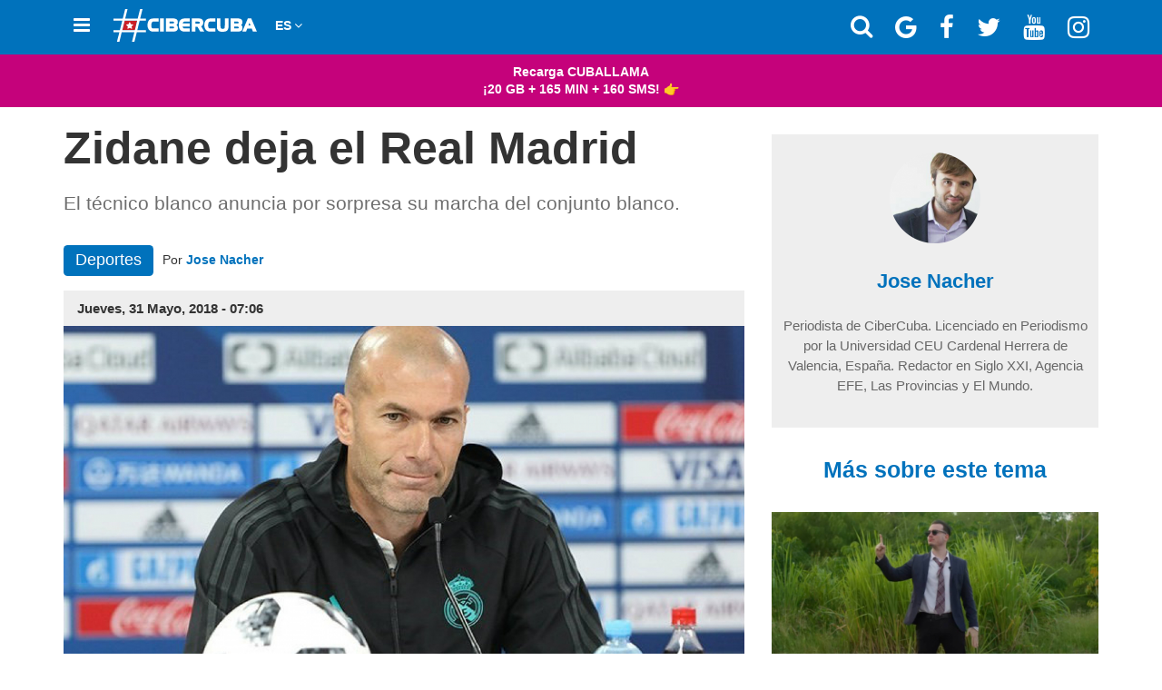

--- FILE ---
content_type: text/html; charset=utf-8
request_url: https://www.cibercuba.com/noticias/2018-05-31-u157374-e157374-s27066-zidane-deja-real-madrid
body_size: 33512
content:
<!DOCTYPE html><html amp lang="es" i-amphtml-layout i-amphtml-no-boilerplate transformed="self;v=1" data-cfw=""><head><meta charset="utf-8"><meta name="viewport" content="width=device-width,minimum-scale=1"><link as="script" crossorigin="anonymous" href="https://cdn.ampproject.org/v0.mjs" rel="modulepreload"><meta name="amp-google-client-id-api" content="googleanalytics"><meta property="fb:pages" content="174669642616189"><meta name="apple-itunes-app" content="app-id=1112492450, app-argument=https://www.cibercuba.com/noticias/2018-05-31-u157374-e157374-s27066-zidane-deja-real-madrid"><meta name="apple-mobile-web-app-title" content="CiberCuba"><meta name="application-name" content="CiberCuba"><meta name="msapplication-TileColor" content="#0072bc"><meta name="msapplication-TileImage" content="https://cdn0.celebritax.com/mstile-144x144.png?v=Gv60b0BkoW"><meta name="theme-color" content="#0072bc"><meta http-equiv="Content-Type" content="text/html; charset=utf-8"><meta name="description" content="El técnico blanco anuncia por sorpresa su marcha del conjunto blanco."><meta name="keywords" content="Deportes, Fútbol, Real Madrid"><meta name="robots" content="follow, index"><meta name="news_keywords" content="Deportes, Fútbol, Real Madrid"><meta property="fb:app_id" content="593465794064845"><meta property="og:site_name" content="CiberCuba"><meta property="og:type" content="article"><meta property="og:determiner" content="auto"><meta property="og:url" content="https://www.cibercuba.com/noticias/2018-05-31-u157374-e157374-s27066-zidane-deja-real-madrid"><meta property="og:title" content="Zidane deja el Real Madrid"><meta property="og:description" content="El técnico blanco anuncia por sorpresa su marcha del conjunto blanco."><meta property="og:updated_time" content="2018-05-31T14:18:12+02:00"><meta property="og:image" content="https://cdn0.celebritax.com/sites/default/files/styles/watermark_100/public/1527764801-zidane-deja-real-madrid.jpg"><meta property="og:image:secure_url" content="https://cdn0.celebritax.com/sites/default/files/styles/watermark_100/public/1527764801-zidane-deja-real-madrid.jpg"><meta property="og:image:type" content="image/jpeg"><meta property="og:image:width" content="1200"><meta property="og:image:height" content="630"><meta name="twitter:card" content="summary_large_image"><meta name="twitter:site" content="@CiberCuba"><meta name="twitter:creator" content="@CiberCuba"><meta name="twitter:url" content="https://www.cibercuba.com/noticias/2018-05-31-u157374-e157374-s27066-zidane-deja-real-madrid"><meta name="twitter:title" content="Zidane deja el Real Madrid"><meta name="twitter:description" content="El técnico blanco anuncia por sorpresa su marcha del conjunto blanco."><meta property="og:locale" content="es_LA"><meta name="twitter:image:src" content="https://cdn0.celebritax.com/sites/default/files/styles/watermark_100/public/1527764801-zidane-deja-real-madrid.jpg"><meta name="twitter:image:width" content="1200"><meta property="article:author" content="https://www.facebook.com/CiberCubaNoticias"><meta name="twitter:image:height" content="630"><meta property="article:publisher" content="https://www.facebook.com/CiberCubaNoticias"><meta property="article:section" content="Noticias"><meta property="article:tag" content="Real Madrid"><meta property="article:tag" content="Fútbol"><meta property="article:tag" content="Deportes"><meta property="article:published_time" content="2018-05-31T13:06:41+02:00"><meta property="article:modified_time" content="2018-05-31T14:18:12+02:00"><style amp-runtime i-amphtml-version="012512172008001">html{overflow-x:hidden!important}html.i-amphtml-fie{height:100%!important;width:100%!important}html:not([amp4ads]),html:not([amp4ads]) body{height:auto!important}html:not([amp4ads]) body{margin:0!important}body{-webkit-text-size-adjust:100%;-moz-text-size-adjust:100%;-ms-text-size-adjust:100%;text-size-adjust:100%}html.i-amphtml-singledoc.i-amphtml-embedded{-ms-touch-action:pan-y pinch-zoom;touch-action:pan-y pinch-zoom}html.i-amphtml-fie>body,html.i-amphtml-singledoc>body{overflow:visible!important}html.i-amphtml-fie:not(.i-amphtml-inabox)>body,html.i-amphtml-singledoc:not(.i-amphtml-inabox)>body{position:relative!important}html.i-amphtml-ios-embed-legacy>body{overflow-x:hidden!important;overflow-y:auto!important;position:absolute!important}html.i-amphtml-ios-embed{overflow-y:auto!important;position:static}#i-amphtml-wrapper{overflow-x:hidden!important;overflow-y:auto!important;position:absolute!important;top:0!important;left:0!important;right:0!important;bottom:0!important;margin:0!important;display:block!important}html.i-amphtml-ios-embed.i-amphtml-ios-overscroll,html.i-amphtml-ios-embed.i-amphtml-ios-overscroll>#i-amphtml-wrapper{-webkit-overflow-scrolling:touch!important}#i-amphtml-wrapper>body{position:relative!important;border-top:1px solid transparent!important}#i-amphtml-wrapper+body{visibility:visible}#i-amphtml-wrapper+body .i-amphtml-lightbox-element,#i-amphtml-wrapper+body[i-amphtml-lightbox]{visibility:hidden}#i-amphtml-wrapper+body[i-amphtml-lightbox] .i-amphtml-lightbox-element{visibility:visible}#i-amphtml-wrapper.i-amphtml-scroll-disabled,.i-amphtml-scroll-disabled{overflow-x:hidden!important;overflow-y:hidden!important}amp-instagram{padding:54px 0px 0px!important;background-color:#fff}amp-iframe iframe{box-sizing:border-box!important}[amp-access][amp-access-hide]{display:none}[subscriptions-dialog],body:not(.i-amphtml-subs-ready) [subscriptions-action],body:not(.i-amphtml-subs-ready) [subscriptions-section]{display:none!important}amp-experiment,amp-live-list>[update]{display:none}amp-list[resizable-children]>.i-amphtml-loading-container.amp-hidden{display:none!important}amp-list [fetch-error],amp-list[load-more] [load-more-button],amp-list[load-more] [load-more-end],amp-list[load-more] [load-more-failed],amp-list[load-more] [load-more-loading]{display:none}amp-list[diffable] div[role=list]{display:block}amp-story-page,amp-story[standalone]{min-height:1px!important;display:block!important;height:100%!important;margin:0!important;padding:0!important;overflow:hidden!important;width:100%!important}amp-story[standalone]{background-color:#000!important;position:relative!important}amp-story-page{background-color:#757575}amp-story .amp-active>div,amp-story .i-amphtml-loader-background{display:none!important}amp-story-page:not(:first-of-type):not([distance]):not([active]){transform:translateY(1000vh)!important}amp-autocomplete{position:relative!important;display:inline-block!important}amp-autocomplete>input,amp-autocomplete>textarea{padding:0.5rem;border:1px solid rgba(0,0,0,.33)}.i-amphtml-autocomplete-results,amp-autocomplete>input,amp-autocomplete>textarea{font-size:1rem;line-height:1.5rem}[amp-fx^=fly-in]{visibility:hidden}amp-script[nodom],amp-script[sandboxed]{position:fixed!important;top:0!important;width:1px!important;height:1px!important;overflow:hidden!important;visibility:hidden}
/*# sourceURL=/css/ampdoc.css*/[hidden]{display:none!important}.i-amphtml-element{display:inline-block}.i-amphtml-blurry-placeholder{transition:opacity 0.3s cubic-bezier(0.0,0.0,0.2,1)!important;pointer-events:none}[layout=nodisplay]:not(.i-amphtml-element){display:none!important}.i-amphtml-layout-fixed,[layout=fixed][width][height]:not(.i-amphtml-layout-fixed){display:inline-block;position:relative}.i-amphtml-layout-responsive,[layout=responsive][width][height]:not(.i-amphtml-layout-responsive),[width][height][heights]:not([layout]):not(.i-amphtml-layout-responsive),[width][height][sizes]:not(img):not([layout]):not(.i-amphtml-layout-responsive){display:block;position:relative}.i-amphtml-layout-intrinsic,[layout=intrinsic][width][height]:not(.i-amphtml-layout-intrinsic){display:inline-block;position:relative;max-width:100%}.i-amphtml-layout-intrinsic .i-amphtml-sizer{max-width:100%}.i-amphtml-intrinsic-sizer{max-width:100%;display:block!important}.i-amphtml-layout-container,.i-amphtml-layout-fixed-height,[layout=container],[layout=fixed-height][height]:not(.i-amphtml-layout-fixed-height){display:block;position:relative}.i-amphtml-layout-fill,.i-amphtml-layout-fill.i-amphtml-notbuilt,[layout=fill]:not(.i-amphtml-layout-fill),body noscript>*{display:block;overflow:hidden!important;position:absolute;top:0;left:0;bottom:0;right:0}body noscript>*{position:absolute!important;width:100%;height:100%;z-index:2}body noscript{display:inline!important}.i-amphtml-layout-flex-item,[layout=flex-item]:not(.i-amphtml-layout-flex-item){display:block;position:relative;-ms-flex:1 1 auto;flex:1 1 auto}.i-amphtml-layout-fluid{position:relative}.i-amphtml-layout-size-defined{overflow:hidden!important}.i-amphtml-layout-awaiting-size{position:absolute!important;top:auto!important;bottom:auto!important}i-amphtml-sizer{display:block!important}@supports (aspect-ratio:1/1){i-amphtml-sizer.i-amphtml-disable-ar{display:none!important}}.i-amphtml-blurry-placeholder,.i-amphtml-fill-content{display:block;height:0;max-height:100%;max-width:100%;min-height:100%;min-width:100%;width:0;margin:auto}.i-amphtml-layout-size-defined .i-amphtml-fill-content{position:absolute;top:0;left:0;bottom:0;right:0}.i-amphtml-replaced-content,.i-amphtml-screen-reader{padding:0!important;border:none!important}.i-amphtml-screen-reader{position:fixed!important;top:0px!important;left:0px!important;width:4px!important;height:4px!important;opacity:0!important;overflow:hidden!important;margin:0!important;display:block!important;visibility:visible!important}.i-amphtml-screen-reader~.i-amphtml-screen-reader{left:8px!important}.i-amphtml-screen-reader~.i-amphtml-screen-reader~.i-amphtml-screen-reader{left:12px!important}.i-amphtml-screen-reader~.i-amphtml-screen-reader~.i-amphtml-screen-reader~.i-amphtml-screen-reader{left:16px!important}.i-amphtml-unresolved{position:relative;overflow:hidden!important}.i-amphtml-select-disabled{-webkit-user-select:none!important;-ms-user-select:none!important;user-select:none!important}.i-amphtml-notbuilt,[layout]:not(.i-amphtml-element),[width][height][heights]:not([layout]):not(.i-amphtml-element),[width][height][sizes]:not(img):not([layout]):not(.i-amphtml-element){position:relative;overflow:hidden!important;color:transparent!important}.i-amphtml-notbuilt:not(.i-amphtml-layout-container)>*,[layout]:not([layout=container]):not(.i-amphtml-element)>*,[width][height][heights]:not([layout]):not(.i-amphtml-element)>*,[width][height][sizes]:not([layout]):not(.i-amphtml-element)>*{display:none}amp-img:not(.i-amphtml-element)[i-amphtml-ssr]>img.i-amphtml-fill-content{display:block}.i-amphtml-notbuilt:not(.i-amphtml-layout-container),[layout]:not([layout=container]):not(.i-amphtml-element),[width][height][heights]:not([layout]):not(.i-amphtml-element),[width][height][sizes]:not(img):not([layout]):not(.i-amphtml-element){color:transparent!important;line-height:0!important}.i-amphtml-ghost{visibility:hidden!important}.i-amphtml-element>[placeholder],[layout]:not(.i-amphtml-element)>[placeholder],[width][height][heights]:not([layout]):not(.i-amphtml-element)>[placeholder],[width][height][sizes]:not([layout]):not(.i-amphtml-element)>[placeholder]{display:block;line-height:normal}.i-amphtml-element>[placeholder].amp-hidden,.i-amphtml-element>[placeholder].hidden{visibility:hidden}.i-amphtml-element:not(.amp-notsupported)>[fallback],.i-amphtml-layout-container>[placeholder].amp-hidden,.i-amphtml-layout-container>[placeholder].hidden{display:none}.i-amphtml-layout-size-defined>[fallback],.i-amphtml-layout-size-defined>[placeholder]{position:absolute!important;top:0!important;left:0!important;right:0!important;bottom:0!important;z-index:1}amp-img[i-amphtml-ssr]:not(.i-amphtml-element)>[placeholder]{z-index:auto}.i-amphtml-notbuilt>[placeholder]{display:block!important}.i-amphtml-hidden-by-media-query{display:none!important}.i-amphtml-element-error{background:red!important;color:#fff!important;position:relative!important}.i-amphtml-element-error:before{content:attr(error-message)}i-amp-scroll-container,i-amphtml-scroll-container{position:absolute;top:0;left:0;right:0;bottom:0;display:block}i-amp-scroll-container.amp-active,i-amphtml-scroll-container.amp-active{overflow:auto;-webkit-overflow-scrolling:touch}.i-amphtml-loading-container{display:block!important;pointer-events:none;z-index:1}.i-amphtml-notbuilt>.i-amphtml-loading-container{display:block!important}.i-amphtml-loading-container.amp-hidden{visibility:hidden}.i-amphtml-element>[overflow]{cursor:pointer;position:relative;z-index:2;visibility:hidden;display:initial;line-height:normal}.i-amphtml-layout-size-defined>[overflow]{position:absolute}.i-amphtml-element>[overflow].amp-visible{visibility:visible}template{display:none!important}.amp-border-box,.amp-border-box *,.amp-border-box :after,.amp-border-box :before{box-sizing:border-box}amp-pixel{display:none!important}amp-analytics,amp-auto-ads,amp-story-auto-ads{position:fixed!important;top:0!important;width:1px!important;height:1px!important;overflow:hidden!important;visibility:hidden}amp-story{visibility:hidden!important}html.i-amphtml-fie>amp-analytics{position:initial!important}[visible-when-invalid]:not(.visible),form [submit-error],form [submit-success],form [submitting]{display:none}amp-accordion{display:block!important}@media (min-width:1px){:where(amp-accordion>section)>:first-child{margin:0;background-color:#efefef;padding-right:20px;border:1px solid #dfdfdf}:where(amp-accordion>section)>:last-child{margin:0}}amp-accordion>section{float:none!important}amp-accordion>section>*{float:none!important;display:block!important;overflow:hidden!important;position:relative!important}amp-accordion,amp-accordion>section{margin:0}amp-accordion:not(.i-amphtml-built)>section>:last-child{display:none!important}amp-accordion:not(.i-amphtml-built)>section[expanded]>:last-child{display:block!important}
/*# sourceURL=/css/ampshared.css*/</style><script async src="https://cdn.ampproject.org/v0.mjs" type="module" crossorigin="anonymous"></script><script async nomodule src="https://cdn.ampproject.org/v0.js"></script><script async custom-element="amp-ad" src="https://cdn.ampproject.org/v0/amp-ad-0.1.mjs" type="module" crossorigin="anonymous"></script><script async nomodule src="https://cdn.ampproject.org/v0/amp-ad-0.1.js" custom-element="amp-ad"></script><script async custom-element="amp-analytics" src="https://cdn.ampproject.org/v0/amp-analytics-0.1.mjs" type="module" crossorigin="anonymous"></script><script async nomodule src="https://cdn.ampproject.org/v0/amp-analytics-0.1.js" custom-element="amp-analytics"></script><script async custom-element="amp-consent" src="https://cdn.ampproject.org/v0/amp-consent-0.1.mjs" type="module" crossorigin="anonymous"></script><script async nomodule src="https://cdn.ampproject.org/v0/amp-consent-0.1.js" custom-element="amp-consent"></script><script async custom-element="amp-facebook" src="https://cdn.ampproject.org/v0/amp-facebook-0.1.mjs" type="module" crossorigin="anonymous"></script><script async nomodule src="https://cdn.ampproject.org/v0/amp-facebook-0.1.js" custom-element="amp-facebook"></script><script async custom-element="amp-geo" src="https://cdn.ampproject.org/v0/amp-geo-0.1.mjs" type="module" crossorigin="anonymous"></script><script async nomodule src="https://cdn.ampproject.org/v0/amp-geo-0.1.js" custom-element="amp-geo"></script><script async custom-element="amp-iframe" src="https://cdn.ampproject.org/v0/amp-iframe-0.1.mjs" type="module" crossorigin="anonymous"></script><script async nomodule src="https://cdn.ampproject.org/v0/amp-iframe-0.1.js" custom-element="amp-iframe"></script><script async custom-element="amp-next-page" src="https://cdn.ampproject.org/v0/amp-next-page-1.0.mjs" type="module" crossorigin="anonymous"></script><script async nomodule src="https://cdn.ampproject.org/v0/amp-next-page-1.0.js" custom-element="amp-next-page"></script><script async custom-element="amp-sidebar" src="https://cdn.ampproject.org/v0/amp-sidebar-0.1.mjs" type="module" crossorigin="anonymous"></script><script async nomodule src="https://cdn.ampproject.org/v0/amp-sidebar-0.1.js" custom-element="amp-sidebar"></script><script async custom-element="amp-social-share" src="https://cdn.ampproject.org/v0/amp-social-share-0.1.mjs" type="module" crossorigin="anonymous"></script><script async nomodule src="https://cdn.ampproject.org/v0/amp-social-share-0.1.js" custom-element="amp-social-share"></script><link rel="shortcut icon" href="https://cdn0.celebritax.com/sites/default/files/app-push-safari_0.png" type="image/png"><link rel="icon" type="image/png" sizes="32x32" href="https://cdn0.celebritax.com/favicon-32x32.png?v=Gv60b0BkoW"><link rel="icon" type="image/png" sizes="16x16" href="https://cdn0.celebritax.com/favicon-16x16.png?v=Gv60b0BkoW"><link rel="shortcut icon" href="https://cdn0.celebritax.com/favicon.ico?v=Gv60b0BkoW"><link rel="alternate" hreflang="es" href="https://www.cibercuba.com/noticias/2018-05-31-u157374-e157374-s27066-zidane-deja-real-madrid"><link rel="alternate" hreflang="en" href="https://en.cibercuba.com/noticias/2018-05-31-u157374-e157374-s27066-zidane-deja-real-madrid"><link rel="alternate" hreflang="it" href="https://it.cibercuba.com/noticias/2018-05-31-u157374-e157374-s27066-zidane-deja-real-madrid"><link rel="alternate" hreflang="de" href="https://de.cibercuba.com/noticias/2018-05-31-u157374-e157374-s27066-zidane-deja-real-madrid"><link rel="alternate" hreflang="fr" href="https://fr.cibercuba.com/noticias/2018-05-31-u157374-e157374-s27066-zidane-deja-real-madrid"><style amp-custom>@font-face{font-family:FontAwesome;font-display:block;src:url(https://cdn0.celebritax.com/sites/all/themes/amp_cibercuba/css/fonts/fontawesome-webfont.eot?v=4.7.0);src:url(https://cdn0.celebritax.com/sites/all/themes/amp_cibercuba/css/fonts/fontawesome-webfont.eot?#iefix&v=4.7.0) format('embedded-opentype'),url(https://cdn0.celebritax.com/sites/all/themes/amp_cibercuba/css/fonts/fontawesome-webfont.woff2?v=4.7.0) format('woff2'),url(https://cdn0.celebritax.com/sites/all/themes/amp_cibercuba/css/fonts/fontawesome-webfont.woff?v=4.7.0) format('woff'),url(https://cdn0.celebritax.com/sites/all/themes/amp_cibercuba/css/fonts/fontawesome-webfont.ttf?v=4.7.0) format('truetype'),url(https://cdn0.celebritax.com/sites/all/themes/amp_cibercuba/css/fonts/fontawesome-webfont.svg?v=4.7.0#fontawesomeregular) format('svg');font-weight:400;font-style:normal}.fa{display:inline-block;font:normal normal normal 14px/1 FontAwesome;font-size:inherit;text-rendering:auto;-webkit-font-smoothing:antialiased;-moz-osx-font-smoothing:grayscale}.fa-lg{font-size:1.33333333em;line-height:.75em;vertical-align:-15%}.fa-2x{font-size:2em}.fa-3x{font-size:3em}.fa-4x{font-size:4em}.fa-5x{font-size:5em}.fa-ul{padding-left:0;margin-left:2.14285714em;list-style-type:none}.fa-ul>li{position:relative}.fa-li{position:absolute;left:-2.14285714em;width:2.14285714em;top:.14285714em;text-align:center}.fa-li.fa-lg{left:-1.85714286em}.fa-border{padding:.2em .25em .15em;border:solid .08em #eee;border-radius:.1em}.fa-pull-left{float:left}.fa-pull-right{float:right}.fa.fa-pull-left{margin-right:.3em}.fa.fa-pull-right{margin-left:.3em}.pull-right{float:right}.pull-left{float:left}.fa.pull-left{margin-right:.3em}.fa.pull-right{margin-left:.3em}@-webkit-keyframes fa-spin{0%{-webkit-transform:rotate(0);transform:rotate(0)}100%{-webkit-transform:rotate(359deg);transform:rotate(359deg)}}@keyframes fa-spin{0%{-webkit-transform:rotate(0);transform:rotate(0)}100%{-webkit-transform:rotate(359deg);transform:rotate(359deg)}}.fa-search:before{content:"\f002"}.fa-envelope-o:before{content:"\f003"}.fa-user:before{content:"\f007"}.fa-th-large:before{content:"\f009"}.fa-th:before{content:"\f00a"}.fa-th-list:before{content:"\f00b"}.fa-close:before,.fa-remove:before,.fa-times:before{content:"\f00d"}.fa-home:before{content:"\f015"}.fa-clock-o:before{content:"\f017"}.fa-play-circle-o:before{content:"\f01d"}.fa-repeat:before{content:"\f01e"}.fa-list-alt:before{content:"\f022"}.fa-flag:before{content:"\f024"}.fa-tag:before{content:"\f02b"}.fa-tags:before{content:"\f02c"}.fa-bookmark:before{content:"\f02e"}.fa-print:before{content:"\f02f"}.fa-font:before{content:"\f031"}.fa-bold:before{content:"\f032"}.fa-italic:before{content:"\f033"}.fa-text-height:before{content:"\f034"}.fa-text-width:before{content:"\f035"}.fa-align-left:before{content:"\f036"}.fa-align-center:before{content:"\f037"}.fa-align-right:before{content:"\f038"}.fa-align-justify:before{content:"\f039"}.fa-list:before{content:"\f03a"}.fa-image:before{content:"\f03e"}.fa-play:before{content:"\f04b"}.fa-chevron-left:before{content:"\f053"}.fa-chevron-right:before{content:"\f054"}.fa-times-circle:before{content:"\f057"}.fa-info-circle:before{content:"\f05a"}.fa-times-circle-o:before{content:"\f05c"}.fa-share:before{content:"\f064"}.fa-leaf:before{content:"\f06c"}.fa-comment:before{content:"\f075"}.fa-comments:before{content:"\f086"}.fa-phone:before{content:"\f095"}.fa-bookmark-o:before{content:"\f097"}.fa-twitter:before{content:"\f099"}.fa-facebook-f:before,.fa-facebook:before{content:"\f09a"}.fa-bullhorn:before{content:"\f0a1"}.fa-group:before{content:"\f0c0"}.fa-link:before{content:"\f0c1"}.fa-copy:before,.fa-files-o:before{content:"\f0c5"}.fa-bars:before{content:"\f0c9"}.fa-list-ul:before{content:"\f0ca"}.fa-list-ol:before{content:"\f0cb"}.fa-underline:before{content:"\f0cd"}.fa-table:before{content:"\f0ce"}.fa-caret-left:before{content:"\f0d9"}.fa-caret-right:before{content:"\f0da"}.fa-envelope:before{content:"\f0e0"}.fa-legal:before{content:"\f0e3"}.fa-comment-o:before{content:"\f0e5"}.fa-comments-o:before{content:"\f0e6"}.fa-user-md:before{content:"\f0f0"}.fa-hospital-o:before{content:"\f0f8"}.fa-desktop:before{content:"\f108"}.fa-mobile-phone:before,.fa-mobile:before{content:"\f10b"}.fa-circle-o:before{content:"\f10c"}.fa-circle:before{content:"\f111"}.fa-flag-o:before{content:"\f11d"}.fa-info:before{content:"\f129"}.fa-maxcdn:before{content:"\f136"}.fa-chevron-circle-left:before{content:"\f137"}.fa-chevron-circle-right:before{content:"\f138"}.fa-html5:before{content:"\f13b"}.fa-css3:before{content:"\f13c"}.fa-play-circle:before{content:"\f144"}.fa-toggle-right:before{content:"\f152"}.fa-eur:before,.fa-euro:before{content:"\f153"}.fa-gbp:before{content:"\f154"}.fa-usd:before{content:"\f155"}.fa-bitcoin:before,.fa-btc:before{content:"\f15a"}.fa-youtube:before{content:"\f167"}.fa-youtube-play:before{content:"\f16a"}.fa-instagram:before{content:"\f16d"}.fa-apple:before{content:"\f179"}.fa-toggle-left:before{content:"\f191"}.fa-google:before{content:"\f1a0"}.fa-language:before{content:"\f1ab"}.fa-child:before{content:"\f1ae"}.fa-car:before{content:"\f1b9"}.fa-support:before{content:"\f1cd"}.fa-ra:before{content:"\f1d0"}.fa-send:before{content:"\f1d8"}.fa-send-o:before{content:"\f1d9"}.fa-header:before{content:"\f1dc"}.fa-share-alt:before{content:"\f1e0"}.fa-futbol-o:before{content:"\f1e3"}.fa-copyright:before{content:"\f1f9"}.fa-at:before{content:"\f1fa"}.fa-toggle-on:before{content:"\f205"}.fa-cc:before{content:"\f20a"}.fa-facebook-official:before{content:"\f230"}.fa-whatsapp:before{content:"\f232"}.fa-user-times:before{content:"\f235"}.fa-hotel:before{content:"\f236"}.fa-i-cursor:before{content:"\f246"}.fa-gg:before{content:"\f260"}.fa-gg-circle:before{content:"\f261"}.fa-safari:before{content:"\f267"}.fa-television:before,.fa-tv:before{content:"\f26c"}.fa-500px:before{content:"\f26e"}.fa-fa:before,.fa-font-awesome:before{content:"\f2b4"}.fa-envelope-open:before{content:"\f2b6"}.fa-envelope-open-o:before{content:"\f2b7"}.fa-user-circle:before{content:"\f2bd"}.fa-user-circle-o:before{content:"\f2be"}.fa-user-o:before{content:"\f2c0"}.fa-id-card:before{content:"\f2c2"}.fa-id-card-o:before{content:"\f2c3"}.fa-telegram:before{content:"\f2c6"}.fa-s15:before{content:"\f2cd"}.sr-only{position:absolute;width:1px;height:1px;padding:0;margin:-1px;overflow:hidden;clip:rect(0,0,0,0);border:0}.sr-only-focusable:active,.sr-only-focusable:focus{position:static;width:auto;height:auto;margin:0;overflow:visible;clip:auto}
.form-control{display:block;width:100%;height:36px;padding:6px 12px;font-size:14px;line-height:1.42857143;color:#555;background-color:#fff;background-image:none;border:1px solid #e7e7e7;border-radius:4px;-webkit-box-shadow:inset 0 1px 1px rgba(0,0,0,0.075);box-shadow:inset 0 1px 1px rgba(0,0,0,0.075);-webkit-transition:border-color ease-in-out .15s,box-shadow ease-in-out .15s;transition:border-color ease-in-out .15s,box-shadow ease-in-out .15s}
@media print{blockquote,img,pre,tr{page-break-inside:avoid}*,:after,:before{background:0;color:#000;-webkit-box-shadow:none;box-shadow:none;text-shadow:none}a,a:visited{text-decoration:underline}a[href]:after{content:" (" attr(href) ")"}abbr[title]:after{content:" (" attr(title) ")"}a[href^="#"]:after,a[href^="javascript:"]:after{content:""}blockquote,pre{border:1px solid #999}thead{display:table-header-group}img{max-width:100%}h2,h3,p{orphans:3;widows:3}h2,h3{page-break-after:avoid}.navbar{display:none}.btn>.caret,.dropup>.btn>.caret{border-top-color:#000}.label{border:1px solid #000}.table{border-collapse:collapse}.table td,.table th{background-color:#fff}.table-bordered td,.table-bordered th{border:1px solid #ddd}}
figure.image figcaption a {
color: white;
}
.article-ads-1.connatix p {
margin: 10px 0px;
font-size: 16px;
padding: 0px 15px;
}
.article-ads-1.connatix hr.hr_fino {margin-top: 45px;}
.img-thumbnail,body{background-color:#fff}*,:after,:before{-webkit-box-sizing:border-box;-moz-box-sizing:border-box;box-sizing:border-box}html{font-size:10px;-webkit-tap-highlight-color:transparent}
body{font-family: -apple-system,BlinkMacSystemFont,"Segoe UI",Roboto,"Helvetica Neue",Arial,"Noto Sans",sans-serif,"Apple Color Emoji","Segoe UI Emoji","Segoe UI Symbol","Noto Color Emoji";font-size:14px;line-height:1.42857143;color:#333}button,input,select,textarea{font-family:inherit;font-size:inherit;line-height:inherit}a{color:#337ab7;text-decoration:none}a:focus,a:hover{color:#23527c;text-decoration:underline}a:focus{outline:-webkit-focus-ring-color auto 5px;outline-offset:-2px}figure{margin:0}img{vertical-align:middle}.nav>li,.nav>li>a{display:block}hr{margin-top:20px;margin-bottom:20px;border:0;border-top:1px solid #eee}.sr-only{position:absolute;width:1px;height:1px;margin:-1px;padding:0;overflow:hidden;clip:rect(0,0,0,0);border:0}.sr-only-focusable:active,.sr-only-focusable:focus{position:static;width:auto;height:auto;margin:0;overflow:visible;clip:auto}.nav>li,.nav>li>a{position:relative}.container,.container-fluid{margin-right:auto;margin-left:auto;padding-left:15px;padding-right:15px}[role=button]{cursor:pointer}@media(min-width:768px){.container{width:750px}}@media(min-width:992px){.container{width:970px}}@media(min-width:1200px){.container{width:1170px}}.row{margin-left:-15px;margin-right:-15px}.col-lg-1,.col-lg-10,.col-lg-11,.col-lg-12,.col-lg-2,.col-lg-3,.col-lg-4,.col-lg-5,.col-lg-6,.col-lg-7,.col-lg-8,.col-lg-9,.col-md-1,.col-md-10,.col-md-11,.col-md-12,.col-md-2,.col-md-3,.col-md-4,.col-md-5,.col-md-6,.col-md-7,.col-md-8,.col-md-9,.col-sm-1,.col-sm-10,.col-sm-11,.col-sm-12,.col-sm-2,.col-sm-3,.col-sm-4,.col-sm-5,.col-sm-6,.col-sm-7,.col-sm-8,.col-sm-9,.col-xs-1,.col-xs-10,.col-xs-11,.col-xs-12,.col-xs-2,.col-xs-3,.col-xs-4,.col-xs-5,.col-xs-6,.col-xs-7,.col-xs-8,.col-xs-9{position:relative;min-height:1px;padding-left:15px;padding-right:15px}.col-xs-1,.col-xs-10,.col-xs-11,.col-xs-12,.col-xs-2,.col-xs-3,.col-xs-4,.col-xs-5,.col-xs-6,.col-xs-7,.col-xs-8,.col-xs-9{float:left}.col-xs-12{width:100%}.col-xs-11{width:91.66666667%}.col-xs-10{width:83.33333333%}.col-xs-9{width:75%}.col-xs-8{width:66.66666667%}.col-xs-7{width:58.33333333%}.col-xs-6{width:50%}.col-xs-5{width:41.66666667%}.col-xs-4{width:33.33333333%}.col-xs-3{width:25%}.col-xs-2{width:16.66666667%}.col-xs-1{width:8.33333333%}@media(min-width:768px){.col-sm-1,.col-sm-10,.col-sm-11,.col-sm-12,.col-sm-2,.col-sm-3,.col-sm-4,.col-sm-5,.col-sm-6,.col-sm-7,.col-sm-8,.col-sm-9{float:left}.col-sm-12{width:100%}.col-sm-11{width:91.66666667%}.col-sm-10{width:83.33333333%}.col-sm-9{width:75%}.col-sm-8{width:66.66666667%}.col-sm-7{width:58.33333333%}.col-sm-6{width:50%}.col-sm-5{width:41.66666667%}.col-sm-4{width:33.33333333%}.col-sm-3{width:25%}.col-sm-2{width:16.66666667%}.col-sm-1{width:8.33333333%}.col-sm-pull-12{right:100%}.col-sm-pull-11{right:91.66666667%}.col-sm-pull-10{right:83.33333333%}.col-sm-pull-9{right:75%}.col-sm-pull-8{right:66.66666667%}.col-sm-pull-7{right:58.33333333%}.col-sm-pull-6{right:50%}.col-sm-pull-5{right:41.66666667%}.col-sm-pull-4{right:33.33333333%}.col-sm-pull-3{right:25%}.col-sm-pull-2{right:16.66666667%}.col-sm-pull-1{right:8.33333333%}.col-sm-pull-0{right:auto}.col-sm-push-12{left:100%}.col-sm-push-11{left:91.66666667%}.col-sm-push-10{left:83.33333333%}.col-sm-push-9{left:75%}.col-sm-push-8{left:66.66666667%}.col-sm-push-7{left:58.33333333%}.col-sm-push-6{left:50%}.col-sm-push-5{left:41.66666667%}.col-sm-push-4{left:33.33333333%}.col-sm-push-3{left:25%}.col-sm-push-2{left:16.66666667%}.col-sm-push-1{left:8.33333333%}.col-sm-push-0{left:auto}.col-sm-offset-12{margin-left:100%}.col-sm-offset-11{margin-left:91.66666667%}.col-sm-offset-10{margin-left:83.33333333%}.col-sm-offset-9{margin-left:75%}.col-sm-offset-8{margin-left:66.66666667%}.col-sm-offset-7{margin-left:58.33333333%}.col-sm-offset-6{margin-left:50%}.col-sm-offset-5{margin-left:41.66666667%}.col-sm-offset-4{margin-left:33.33333333%}.col-sm-offset-3{margin-left:25%}.col-sm-offset-2{margin-left:16.66666667%}.col-sm-offset-1{margin-left:8.33333333%}.col-sm-offset-0{margin-left:0}}@media(min-width:992px){.col-md-1,.col-md-10,.col-md-11,.col-md-12,.col-md-2,.col-md-3,.col-md-4,.col-md-5,.col-md-6,.col-md-7,.col-md-8,.col-md-9{float:left}.col-md-12{width:100%}.col-md-11{width:91.66666667%}.col-md-10{width:83.33333333%}.col-md-9{width:75%}.col-md-8{width:66.66666667%}.col-md-7{width:58.33333333%}.col-md-6{width:50%}.col-md-5{width:41.66666667%}.col-md-4{width:33.33333333%}.col-md-3{width:25%}.col-md-2{width:16.66666667%}.col-md-1{width:8.33333333%}.col-md-pull-12{right:100%}.col-md-pull-11{right:91.66666667%}.col-md-pull-10{right:83.33333333%}.col-md-pull-9{right:75%}.col-md-pull-8{right:66.66666667%}.col-md-pull-7{right:58.33333333%}.col-md-pull-6{right:50%}.col-md-pull-5{right:41.66666667%}.col-md-pull-4{right:33.33333333%}.col-md-pull-3{right:25%}.col-md-pull-2{right:16.66666667%}.col-md-pull-1{right:8.33333333%}.col-md-pull-0{right:auto}.col-md-push-12{left:100%}.col-md-push-11{left:91.66666667%}.col-md-push-10{left:83.33333333%}.col-md-push-9{left:75%}.col-md-push-8{left:66.66666667%}.col-md-push-7{left:58.33333333%}.col-md-push-6{left:50%}.col-md-push-5{left:41.66666667%}.col-md-push-4{left:33.33333333%}.col-md-push-3{left:25%}.col-md-push-2{left:16.66666667%}.col-md-push-1{left:8.33333333%}.col-md-push-0{left:auto}.col-md-offset-12{margin-left:100%}.col-md-offset-11{margin-left:91.66666667%}.col-md-offset-10{margin-left:83.33333333%}.col-md-offset-9{margin-left:75%}.col-md-offset-8{margin-left:66.66666667%}.col-md-offset-7{margin-left:58.33333333%}.col-md-offset-6{margin-left:50%}.col-md-offset-5{margin-left:41.66666667%}.col-md-offset-4{margin-left:33.33333333%}.col-md-offset-3{margin-left:25%}.col-md-offset-2{margin-left:16.66666667%}.col-md-offset-1{margin-left:8.33333333%}.col-md-offset-0{margin-left:0}}@media(min-width:1200px){.col-lg-1,.col-lg-10,.col-lg-11,.col-lg-12,.col-lg-2,.col-lg-3,.col-lg-4,.col-lg-5,.col-lg-6,.col-lg-7,.col-lg-8,.col-lg-9{float:left}.col-lg-12{width:100%}.col-lg-11{width:91.66666667%}.col-lg-10{width:83.33333333%}.col-lg-9{width:75%}.col-lg-8{width:66.66666667%}.col-lg-7{width:58.33333333%}.col-lg-6{width:50%}.col-lg-5{width:41.66666667%}.col-lg-4{width:33.33333333%}.col-lg-3{width:25%}.col-lg-2{width:16.66666667%}.col-lg-1{width:8.33333333%}.col-lg-pull-12{right:100%}.col-lg-pull-11{right:91.66666667%}.col-lg-pull-10{right:83.33333333%}.col-lg-pull-9{right:75%}.col-lg-pull-8{right:66.66666667%}.col-lg-pull-7{right:58.33333333%}.col-lg-pull-6{right:50%}.col-lg-pull-5{right:41.66666667%}.col-lg-pull-4{right:33.33333333%}.col-lg-pull-3{right:25%}.col-lg-pull-2{right:16.66666667%}.col-lg-pull-1{right:8.33333333%}.col-lg-pull-0{right:auto}.col-lg-push-12{left:100%}.col-lg-push-11{left:91.66666667%}.col-lg-push-10{left:83.33333333%}.col-lg-push-9{left:75%}.col-lg-push-8{left:66.66666667%}.col-lg-push-7{left:58.33333333%}.col-lg-push-6{left:50%}.col-lg-push-5{left:41.66666667%}.col-lg-push-4{left:33.33333333%}.col-lg-push-3{left:25%}.col-lg-push-2{left:16.66666667%}.col-lg-push-1{left:8.33333333%}.col-lg-push-0{left:auto}.col-lg-offset-12{margin-left:100%}.col-lg-offset-11{margin-left:91.66666667%}.col-lg-offset-10{margin-left:83.33333333%}.col-lg-offset-9{margin-left:75%}.col-lg-offset-8{margin-left:66.66666667%}.col-lg-offset-7{margin-left:58.33333333%}.col-lg-offset-6{margin-left:50%}.col-lg-offset-5{margin-left:41.66666667%}.col-lg-offset-4{margin-left:33.33333333%}.col-lg-offset-3{margin-left:25%}.col-lg-offset-2{margin-left:16.66666667%}.col-lg-offset-1{margin-left:8.33333333%}.col-lg-offset-0{margin-left:0}}.nav{margin-bottom:0;padding-left:0;list-style:none}.nav>li>a{padding:10px 15px}.nav>li>a:focus,.nav>li>a:hover{text-decoration:none;background-color:#eee}.nav>li.disabled>a{color:#777}.nav>li.disabled>a:focus,.nav>li.disabled>a:hover{color:#777;text-decoration:none;background-color:transparent;cursor:not-allowed}.nav .open>a,.nav .open>a:focus,.nav .open>a:hover{background-color:#eee;border-color:#337ab7}.nav .nav-divider{height:1px;margin:9px 0;overflow:hidden;background-color:#e5e5e5}.nav>li>a>img{max-width:none}.nav-tabs{border-bottom:1px solid #ddd}.nav-tabs>li{float:left;margin-bottom:-1px}.nav-tabs>li>a{margin-right:2px;line-height:1.42857143;border:1px solid transparent;border-radius:4px 4px 0 0}.nav-tabs>li>a:hover{border-color:#eee #eee #ddd}.nav-tabs>li.active>a,.nav-tabs>li.active>a:focus,.nav-tabs>li.active>a:hover{color:#555;background-color:#fff;border:1px solid #ddd;border-bottom-color:transparent;cursor:default}.nav-tabs.nav-justified{width:100%;border-bottom:0}.nav-tabs.nav-justified>li{float:none}.nav-tabs.nav-justified>li>a{text-align:center;margin-bottom:5px;margin-right:0;border-radius:4px}.nav-tabs.nav-justified>.active>a,.nav-tabs.nav-justified>.active>a:focus,.nav-tabs.nav-justified>.active>a:hover{border:1px solid #ddd}@media(min-width:768px){.nav-tabs.nav-justified>li{display:table-cell;width:1%}.nav-tabs.nav-justified>li>a{margin-bottom:0;border-bottom:1px solid #ddd;border-radius:4px 4px 0 0}.nav-tabs.nav-justified>.active>a,.nav-tabs.nav-justified>.active>a:focus,.nav-tabs.nav-justified>.active>a:hover{border-bottom-color:#fff}}.nav-pills>li{float:left}.nav-justified>li,.nav-stacked>li{float:none}.nav-pills>li>a{border-radius:4px}.nav-pills>li+li{margin-left:2px}.nav-pills>li.active>a,.nav-pills>li.active>a:focus,.nav-pills>li.active>a:hover{color:#fff;background-color:#337ab7}.nav-stacked>li+li{margin-top:2px;margin-left:0}.nav-justified{width:100%}.nav-justified>li>a{text-align:center;margin-bottom:5px}@media(min-width:768px){.nav-justified>li{display:table-cell;width:1%}.nav-justified>li>a{margin-bottom:0}}
.nav-tabs-justified{border-bottom:0}.nav-tabs-justified>li>a{margin-right:0;border-radius:4px}.nav-tabs-justified>.active>a,.nav-tabs-justified>.active>a:focus,.nav-tabs-justified>.active>a:hover{border:1px solid #ddd}@media(min-width:768px){.nav-tabs-justified>li>a{border-bottom:1px solid #ddd;border-radius:4px 4px 0 0}.nav-tabs-justified>.active>a,.nav-tabs-justified>.active>a:focus,.nav-tabs-justified>.active>a:hover{border-bottom-color:#fff}}.tab-content>.tab-pane{display:none}.tab-content>.active{display:block}.nav-tabs .dropdown-menu{margin-top:-1px;border-top-right-radius:0;border-top-left-radius:0}.clearfix:after,.clearfix:before,.container-fluid:after,.container-fluid:before,.container:after,.container:before,.nav:after,.nav:before,.row:after,.row:before{content:" ";display:table}.clearfix:after,.container-fluid:after,.container:after,.nav:after,.row:after{clear:both}.center-block{display:block;margin-left:auto;margin-right:auto}.pull-right{float:right}.pull-left{float:left}.hide{display:none}.show{display:block}.hidden,.visible-lg,.visible-lg-block,.visible-lg-inline,.visible-lg-inline-block,.visible-md,.visible-md-block,.visible-md-inline,.visible-md-inline-block,.visible-sm,.visible-sm-block,.visible-sm-inline,.visible-sm-inline-block,.visible-xs,.visible-xs-block,.visible-xs-inline,.visible-xs-inline-block{display:none}.invisible{visibility:hidden}.text-hide{font:0/0 a;color:transparent;text-shadow:none;background-color:transparent;border:0}.affix{position:fixed}@media(max-width:767px){.visible-xs{display:block}table.visible-xs{display:table}tr.visible-xs{display:table-row}td.visible-xs,th.visible-xs{display:table-cell}.visible-xs-block{display:block}.visible-xs-inline{display:inline}.visible-xs-inline-block{display:inline-block}}@media(min-width:768px) and (max-width:991px){.visible-sm{display:block}table.visible-sm{display:table}tr.visible-sm{display:table-row}td.visible-sm,th.visible-sm{display:table-cell}.visible-sm-block{display:block}.visible-sm-inline{display:inline}.visible-sm-inline-block{display:inline-block}}@media(min-width:992px) and (max-width:1199px){.visible-md{display:block}table.visible-md{display:table}tr.visible-md{display:table-row}td.visible-md,th.visible-md{display:table-cell}.visible-md-block{display:block}.visible-md-inline{display:inline}.visible-md-inline-block{display:inline-block}}@media(min-width:1200px){.visible-lg{display:block}table.visible-lg{display:table}tr.visible-lg{display:table-row}td.visible-lg,th.visible-lg{display:table-cell}.visible-lg-block{display:block}.visible-lg-inline{display:inline}.visible-lg-inline-block{display:inline-block}.hidden-lg{display:none}}@media(max-width:767px){.hidden-xs{display:none}}@media(min-width:768px) and (max-width:991px){.hidden-sm{display:none}}@media(min-width:992px) and (max-width:1199px){.hidden-md{display:none}}.visible-print{display:none}@media print{.visible-print{display:block}table.visible-print{display:table}tr.visible-print{display:table-row}td.visible-print,th.visible-print{display:table-cell}}.visible-print-block{display:none}@media print{.visible-print-block{display:block}}.visible-print-inline{display:none}@media print{.visible-print-inline{display:inline}}.visible-print-inline-block{display:none}@media print{.visible-print-inline-block{display:inline-block}.hidden-print{display:none}}
ul.redes-sociales li{float:right;list-style:none}ul.redes-sociales li a{display:inline-block;padding:6px 10px;color:#fff;font-size:14px;margin-left:5px}ul.redes-sociales{margin:0}a{color:#0072bc;text-decoration:none}h2{font-size:25px;line-height:33px}.cibercuba-article-galeria{margin:30px 0}.cibercuba-body{background:#fff;font-size:15px;line-height:19px;color:#333}.lvamp-link{color:#0072bc;text-decoration:none}.cibercuba-article-content div.field,.cibercuba-article-content h1,.cibercuba-article-content h2,.cibercuba-article-content h3,.cibercuba-article-content h4,.cibercuba-article-content h5,.cibercuba-article-content p{padding:0 15px}.text-center{text-align:center}figure.image{margin:25px auto;text-align:center;background:#000;color:#fff;font-size:13px}figure.image figcaption{font-size:13px;line-height:18px;padding:10px}.cibercuba-main-header{background-color:#0072bc;webkit-box-sizing:border-box;-moz-box-sizing:border-box;box-sizing:border-box;padding:10px 0;height:60px;text-align:center;width:100%;z-index:900}.cibercuba-link-home{float:left;width:20px;height:20px;margin:9px 0 0 5px}.cibercuba-logo-link{display:inline-block;margin:0 auto;text-align:center;width:158px;height:30px}.cibercuba-link-user{float:right;vertical-align:middle;width:32px;height:32px;margin:3px 5px 0 0}button.hamburger{background-color:transparent;margin:0;padding:0;width:40px;height:35px;display:inline-block;cursor:pointer;-ms-flex-item-align:center;-ms-grid-row-align:center;align-self:center;float:left;border:0}button.hamburger i{color:#fff;font-size:21px;line-height:31px;width:100%}amp-sidebar#sidebar{background:#0072bc;color:#fff;width:350px}.amp-carousel-button-next,.amp-carousel-button.amp-disabled{visibility:visible;background-color:#0072bc}amp-img.amp-close-image{margin:15px 15px 15px 35px;padding:3px}ul.menu.nav li a{color:#fff}.amp-carousel-button-next{opacity:1}h1.cibercuba-headline{padding:10px 5px;text-align:left}.cibercuba-info-header h1.cibercuba-headline,h1.cibercuba-headline{font-size:25px;line-height:32px;padding:15px;margin:0}button,html input[type="button"],input[type="reset"],input[type="submit"]{-webkit-appearance:button;cursor:pointer}.btn{display:inline-block;margin-bottom:0;font-weight:400;text-align:center;vertical-align:middle;cursor:pointer;background-image:none;border:1px solid transparent;white-space:nowrap;padding:6px 12px;font-size:14px;line-height:1.42857143;border-radius:4px;-webkit-user-select:none;-moz-user-select:none;-ms-user-select:none;user-select:none}.cibercuba-ads{width:100%;margin:20px auto}.cibercuba-ads.article-ads-1.video-ads{padding:0;margin:0}.cibercuba-ads.article-ads-1 b{font-weight:500}.cibercuba-view-comments-links{background-color:#0072bc;border-radius:4px;-webkit-border-radius:4px;-moz-border-radius:4px;color:#fff;font-size:18px;margin:30px auto;padding:10px 0;text-align:center;width:95%;text-transform:uppercase;text-decoration:none;display:inherit}.cibercuba-view-comments{padding:10px}span.flag-wrapper{display:none}.cibercuba-info-header{text-align:center}p.text-muted{color:#a7a7a7}.scrollToTop,blockquote{border:0;color:#0072bc}.cibercuba-article-author p{font-size:15px;margin-bottom:0;margin-top:0;padding: 0 10px}.cibercuba-videos-related h3{text-align:center;margin-bottom:45px}.cibercuba-videos-related amp-ad{text-align:center;margin:0 auto;display:inherit}.cibercuba-video-fondo-negro{background:#000}.cibercuba-video-fondo-negro .row{margin:0}blockquote{font-family:Georgia,Times,"Times New Roman",serif;text-align:center;font-style:italic;margin:40px;font-size:22px}blockquote:after,blockquote:before{position:absolute;font-size:45px;line-height:15px;display:inline-block}blockquote:before{content:"“";left:19px}blockquote:after{content:"”";right:19px}.scrollToTop,.social-box.scroll{z-index:900;position:fixed;opacity:0;visibility:hidden}.social-box amp-social-share{float:left;width:25%;height:40px}.social-box{width:100%;margin:0 auto;display:inline-block}.scrollToTop{outline:0;bottom:35px;right:5%;width:45px;margin:0;height:45px;padding:0;background:#0072bc;border-radius:45px;color:#fff}.scrollToTop i{font-size:45px;line-height:30px;text-align:center;cursor:pointer}#marker{position:absolute;top:100px;width:0;height:0}#next-btn{opacity:0;visibility:hidden}.cibercuba-article-author a,.cibercuba-article-author p.text-muted{text-align:center}.footer,.footer ul a{color:#fff;padding: 15px;}.cibercuba-videos-related{width:100%;margin:0 auto}.cibercuba-article-author.video{text-align:center}.cibercuba-article-author p.text-muted amp-timeago{vertical-align:text-bottom}p.info-p{margin:3px 3px 0px;text-align:center;font-size:14px;line-height:21px}p.info-p span{font-size:11px}amp-web-push-widget button.subscribe,amp-web-push-widget button.unsubscribe{display:inline-flex;cursor:pointer;outline:0;font-size:15px;font-weight:400;-webkit-tap-highlight-color:transparent}.amp-sticky-ad,.amp-sticky-ad-loaded{background-color:#0072bc}.amp-sticky-ad-close-button{min-width:0}.cibercuba-body article{margin:0 auto}p.lead{padding:0 10px;text-align:center}.footer{background:#0072bc;margin-top:45px;padding-top:35px;padding-bottom:36px;border-top:1px solid #e5e5e5;text-align:center}.footer ul{list-style:none;padding:10px 0}.footer h3{margin:0}.footer p.muted{text-align:center;float:none;margin:38px;color:#fff9e}amp-web-push-widget button.subscribe{align-items:center;border-radius:2px;border:0;box-sizing:border-box;margin:0;padding:10px 15px;background:#0072bc;color:#fff;box-shadow:0 1px 1px 0 rgba(0,0,0,.5)}amp-web-push-widget button.subscribe .subscribe-icon{margin-right:10px}amp-web-push-widget button.subscribe:active{transform:scale(.99)}amp-web-push-widget button.unsubscribe{align-items:center;justify-content:center;height:45px;border:0;margin:0;background:0;color:#b1b1b1}amp-web-push-widget.amp-invisible{visibility:hidden;display:none}amp-facebook-comments.{margin:3px}.margin-bottom{margin-bottom:20px}.margin-top{margin-top:20px}h3{font-size: 22px;line-height: 32px;}@media(max-width:767px){.social-box amp-social-share{width:20%}}.article-ads-1.visible-xs.visible-sm amp-ad{margin: 40px auto; display: inherit;}
p.text-reportar{font-weight: bold; font-size: 20px; line-height: 25px;}.page-node-206944 div#textolimpio p a{color: white; background: #0072bc; padding: 10px 14px;}.cibercuba-img-header hr.hr_fino{border: 1px solid #eee;}.amp-youtube-converted{margin: 20px 0;}hr.hr_fino{margin: 0px 0;}p.text-center.fecha-texto.visible-xs.visible-sm.social_text_grande{font-size: 15px;}.support-box.opinion{background: #eee; padding: 10px 20px; color: #676767; margin: 15px auto;}@media(min-width:1440px){.next-btn a.btn.btn-default.btn-next{right:20px}.btn-group.btn-group-justified.next-btn .btn i{margin-top:-2px}.next-btn a.btn.btn-default.btn-prev{left:5px}.btn-group.btn-group-justified.next-btn span{display:none}.btn-group.btn-group-justified.next-btn a.btn{position:fixed;top:50%;background:0;border:0;font-size:65px;color:#0072bc;width:100px;height:100px;text-align:center}}@media(min-width:1720px){.next-btn a.btn.btn-default.btn-next{right:10%}.next-btn a.btn.btn-default.btn-prev{left:9%}.btn-group.btn-group-justified.next-btn span{display:none}.btn-group.btn-group-justified.next-btn a.btn{position:fixed;top:50%;background:0;border:0;font-size:65px;color:#0072bc;width:100px;height:100px;text-align:center}}@media(max-width:1439px){.btn-group.btn-group-justified.next-btn .btn{position:fixed;top:60%;border:0;background:#fff;font-size:35px;line-height:25px;color:#0072bc;width:35px;height:35px;box-shadow:0 0 4px 0 #0000008a;z-index:100}.next-btn a.btn.btn-default.btn-black.btn-next{right:0;border-radius:4px 0 0 4px}.next-btn a.btn.btn-default.btn-black.btn-prev{left:0;border-radius:0 4px 4px 0;padding-right:5px}a.btn.btn-default.btn-black span{display:none}}.cibercuba-article-content .tags .field{padding: 0px;padding-right: 5px;}button#pushsend{background: #0072bc;color: #fff;border-radius: 0px;margin: 20px;padding: 10px 20px;}.amp-next-page-links{margin: 10px;}.cibercuba-ads.article-ads-1.video-ads.visible-xs.visible-sm.dfp-320{width: 320px; margin: 0 auto;}.info-box{display: inline-block;}.info-box ul li p{margin: 17px 0;}.cibercuba-article-content .cibercuba-article-author p{margin: 0; padding: 0 10px; color: #0072bc;}.cibercuba-article-content .cibercuba-article-author p strong{margin-right: 7px;}
.article-ads-1.connatix{margin: 40px auto;background-color: #0072bc38;}
figure.top-image-article amp-img{animation-duration: 1.25s; animation-fill-mode: forwards; animation-iteration-count: infinite; animation-name: placeHolderShimmer; animation-timing-function: linear; background: darkgray; background: linear-gradient(to right,#ced4da 10%,#ddd 18%,#ced4da 33%); background-size: 1200px 630px;}@media (max-width:768px){.taboola{margin: 20px 10px;}}.support-box{background: #FFEF09; padding: 10px 20px; color: #000000; margin: 15px auto;}.support-box h3, .support-box strong{color: #000000;}a.btn-support.btn{background: #000000; border-radius: 0; font-size: 19px; padding: 10px 21px; color: white;}.amp-flying-carpet-text-border,div.tags a{background-color:#0072bc;color:#fff;text-align:center}hr{border-color:#0072bc;border-style:double}.amp-flying-carpet-text-border{font-size:12px;margin-bottom:20px;margin-top:20px}div.tags a{display:inline-block;padding:.4em .7em .5em;font-size:83%;vertical-align:baseline;border-radius:.25em;line-height:18px;text-align:center}.more-link a,div.tags>div{display:inline-block}div.tags{margin:20px auto;width:100%}div.tags .field-item{float:left;margin-bottom:10px;margin-left:10px}.push{width:100%;margin:20px auto;text-align:center}.cibercuba-img-header figure{margin:0}.top-image-article figcaption { font-size: 11px; line-height: 13px; width: 100%; display: inline-table; background: #eee; padding: 10px 5px; }.amp-image-lightbox-caption{font-size:14px;text-align:center;line-height:19px;padding:10px 25px}.cibercuba-article-content .field-label{font-size:23px;font-weight:700;margin:20px 0}#block-views-videos-relacionados-block h3 a,.view-m-s-popular-sidebar h3 a,div[id^=block-views-temas-relacionados-block] h3 a{text-align:center;color:#000;font-size: 19px;line-height: 25px;margin:0}#block-views-videos-relacionados-block h3,.view-m-s-popular-sidebar h3,div[id^=block-views-temas-relacionados-block] h3{margin:10px 0 25px;line-height:21px}#block-views-videos-relacionados-block h2,.sidebar-article h2,div[id^=block-views-temas-relacionados-block] h2,h3.lastvideos{color:#0072bc;text-align:center;margin-bottom:30px;margin-top:20px;}.more-link a{text-align: center; width: 100%; font-size: 20px; border: 2px solid; border-radius: 5px; margin: 20px auto 15px; padding: 5px 0px;}.more-link{text-align:center}.cibercuba-body{padding-top:60px}.cibercuba-article-author.video p.text-muted,.node-type-video p.info-p{text-align:center}ul.menu.nav li a{position:relative;display:block;padding:20px 25px;font-size:20px;font-weight:bold;}ul.list-inline,ul.menu.nav li{padding:0;margin:0}.nav>li>a:focus,.nav>li>a:hover,.nav>li.active-trail>a,.nav>li>a.active{background:#cb0208;text-decoration:none}ul.menu.nav li{list-style:none}#views-bootstrap-grid-1 .caption h3 a{color:#000}ul.list-inline li{list-style:none;float:left;margin-right:10px;font-size:14px}.text-muted{color:#999}#views-bootstrap-grid-1 .caption h3{margin:10px 0; font-size: 19px; line-height: 25px;}#views-bootstrap-grid-1 .caption p{display: inline-block;}.pager{padding-left:0;margin:20px 0;list-style:none;text-align:center}.pager li{display:inline}.pager li>a,.pager li>span{display:inline-block;padding:5px 30px;background-color:#fff;border:1px solid #ddd;border-radius:15px;margin:0 20px}.pager li>a:focus,.pager li>a:hover{text-decoration:none;background-color:#eee}.pager .next>a,.pager .next>span{float:right}.pager .previous>a,.pager .previous>span{float:left}.pager .disabled>a,.pager .disabled>a:focus,.pager .disabled>a:hover,.pager .disabled>span{color:#777;background-color:#fff;cursor:not-allowed}.clearfix:after,.clearfix:before,.pager:after,.pager:before{content:" ";display:table}.clearfix:after,.pager:after{clear:both}div#block-block-142{margin-top:100px}.page-lecturas h1,.page-noticias h1, .page-autor h1, .page-taxonomy-term h1,.page-videos h1{margin:15px 0px;}amp-timeago,.timeago{color: #0072bc; font-size: 11px;}.amp-carousel-button{background:0;color:#fff;background:0;display:inline-block;font:normal normal normal 14px/1 FontAwesome;font-size:inherit;text-rendering:auto;-webkit-font-smoothing:antialiased;-moz-osx-font-smoothing:grayscale;font-size:45px;line-height:33px;text-align:center}.amp-carousel-button.amp-carousel-button-next:before{content:"\f105";text-shadow:2px 0 7px rgba(0,0,0,0.4)}.amp-carousel-button.amp-carousel-button-prev:before{content:"\f104";text-shadow:-2px 0 7px rgba(0,0,0,0.4)}.dfp-text{width:336px;margin:30px auto}.cibercuba-ads.article-ads-1.video-ads.visible-xs.visible-sm.dfp-300{width:300px;margin:0 auto}
p.info-p a{cursor:pointer;display:inline-block}.node-type-lecturas p.info-p a,.node-type-noticias p.info-p a{cursor:pointer;margin:5px 0;display:inline-block}.nav-pills>li>a{color:#fff;background-color:#0072bc;font-size:15px;padding:10px 15px;line-height:20px;margin-right:10px}.view.view-temas-home.view-id-temas_home.view-display-id-block li{margin-right:10px;display:inline-block;vertical-align:middle;float:none}.view.view-temas-home.view-id-temas_home{margin:10px 0;text-align:left}#comentarios{background:#fff;color:#0072bc;text-align:center;font-size:27px;margin:20px 0;}.push-head amp-web-push-widget button.subscribe{background:0;padding:0;width:30px;height:27px}.tags.tag-seccion{margin:10px 0;font-size:22px}div.tags.tag-seccion .field-item.even,div.tags.tag-seccion .field-item.odd{margin:0}.node-type-video .tags.tag-seccion{text-align:center;font-size:20px;margin:10px 0}div#iframevideo{padding-top:48px}h1{line-height:35px;font-size:30px}.dfp-300{width:300px}@media(min-width:960px){.cibercuba-article-author a,.cibercuba-article-author p.text-muted,footer.footer,p.info-p{text-align:left}.cibercuba-info-header h1.cibercuba-headline,h1.cibercuba-headline{font-size:50px;line-height:60px;margin:15px auto;padding:0}.cibercuba-ads.article-ads-1.video-ads.visible-lg.visible-md.dfp-video-right{width:300px;margin-top:30px}.cibercuba-article-author p.text-muted amp-timeago{margin-right:50px}div[id^=block-views-temas-relacionados-block] .more-link a{border:0;margin-top:0;padding:5px}.cibercuba-article-author p a{font-size:17px;font-weight:700;color:#0072bc}p.info-p a{margin-left:0}.carousel-home .caption{padding:10px 5px;background:#0072bc;font-size:smaller;position:relative;bottom:1%;max-height:35%}.carousel-home .caption h3{font-size:20px;margin-top:0;line-height:25px; margin: 10px;margin-bottom: 0px;}.carousel-home .caption p{margin:10px;}p.info-p{margin:3px 3px 15px 0;font-size:16px;line-height:29px}.article-ads-1.visible-lg.visible-md{margin:20px auto}div.tags{margin:10px 0}div.tags .field-item.even,div.tags .field-item.odd{margin-left:0;margin-right:10px}.cibercuba-article-content div.field,.cibercuba-article-content h1,.cibercuba-article-content h2,.cibercuba-article-content h3,.cibercuba-article-content h4,.cibercuba-article-content h5,.cibercuba-article-content p{padding:0}.region-top-home div#views-bootstrap-thumbnail-1 .caption p.text-center{margin:20px 100px}.push-head.visible-lg.visible-md{position:relative;display:inline-block;float:right;margin-top:5px;margin-left:50px}.node-type-video h1.cibercuba-headline{font-size:40px;line-height:50px}.cibercuba-ads.visible-lg.visible-md.dfp-bottom,.cibercuba-ads.visible-lg.visible-md.dfp-top{width:970px;margin:50px auto}.cibercuba-ads.article-ads-1.dfp-left{width:160px;margin:30px auto}.node-type-video .cibercuba-article-author p.text-muted amp-timeago{margin:0}.region-top-home div#views-bootstrap-thumbnail-1 .thumbnail{margin-bottom:30px}.cibercuba-ads.dfp-300.visible-lg.visible-md.dfp-top-right{margin-top:0;margin-left:0}#views-bootstrap-grid-1 .col.col-md-6{min-height: 350px;margin-bottom:50px}.node-type-personalidad .visible-lg.visible-md.dfp-300{float:right;margin-top:50px;margin-left:50px;margin-bottom:50px}.dfp-728{width:728px;margin:20px 0}.page-noticias button#scrollToTopButton,.page-videos button#scrollToTopButton,.page-taxonomy-term button#scrollToTopButton,.page-lecturas button#scrollToTopButton,.page-personalidades button#scrollToTopButton,.page-ultima-hora button#scrollToTopButton{bottom:120px}amp-facebook.visible-lg.visible-md{display:inline-block}}@media(max-width:767px){ul.list-inline.info-box li a{font-size: 16px;}.visible-xs.visible-sm.info-box{display: inline-block;}.region-top-home div#block-views-home-amp-block-9 .thumbnail{margin-bottom: 0px;}.region-top-home .cibercuba-ads.visible-xs.visible-sm{margin-bottom: 40px;margin-top: 30px;}.region-top-home .thumbnail h3,.region-top-home .thumbnail p{margin:10px}.node-type-personalidad .view-content .col-md-3{margin-bottom:60px}button.hamburger{position:absolute;left:0;z-index:10000000000}.tiempo-home{min-height:388px}.page-noticias button#scrollToTopButton,.page-videos button#scrollToTopButton,.page-taxonomy-term button#scrollToTopButton,.page-lecturas button#scrollToTopButton,.page-personalidades button#scrollToTopButton,.page-ultima-hora button#scrollToTopButton{bottom:120px;left:5%}.currency-box.text-center{min-height:300px;margin-bottom:10px}div#block-block-137 .col-xs-6,div#block-block-135 .col-xs-6{padding-left:5px;padding-right:5px}.currency-box p{font-size:13px;margin:0}#views-bootstrap-grid-1 .col.col-md-6{margin-bottom:40px}.node-type-personalidad h2{padding-left:10px;font-size:20px}.node-type-personalidad .col-md-3 amp-img{margin:10px}.node-type-personalidad h1{text-align:left;margin:30px 10px}.tags.tag-seccion{margin:10px 0;font-size:18px;text-align:center;padding-left:10px}.info-box ul li p{margin: 15px 0;}.push-head.visible-xs{width:30px;height:30px;display:inline-block;margin-top:5px;float:right;position:absolute;right:40px}.view.view-temas-home.view-id-temas_home.view-display-id-block li{margin-bottom:10px}.region-top-home div#block-views-home-amp-block-9 .caption h1 a{font-size:27px;line-height:33px;margin:10px auto}.region-top-home div#block-views-home-amp-block-9 .caption h1{padding: 0 10px;}.region-top-home div#views-bootstrap-thumbnail-1 .thumbnail{margin-bottom:0}.node .content p,.node .content h1,.node .content h2,.node .content h3{padding:0 10px}input[type="color"],input[type="date"],input[type="datetime"],input[type="datetime-local"],input[type="email"],input[type="month"],input[type="number"],input[type="password"],input[type="search"],input[type="tel"],input[type="text"],input[type="time"],input[type="url"],input[type="week"],select:focus,textarea{font-size:16px}div#block-views-temas-home-block{margin:50px 10px}.region-top-home #block-views-home-amp-block-4 .caption p.text-center{margin:20px}.page-lecturas h1,.page-noticias h1,.page-taxonomy-term h1,.page-videos h1, .page-taxonomy-term h2, .page-autor h1{font-size:21px;text-align:center;line-height:29px;margin: 15px;}#views-bootstrap-grid-1 .caption{margin:0 10px}a.cibercuba-logo-link.pull-left{float:none;}.container{padding:0}#block-views-videos-relacionados-block h3,.view-m-s-popular-sidebar h3,div[id^=block-views-temas-relacionados-block] h3{margin-bottom: 30px;text-align:center;padding: 0 15px;}.view-m-s-popular-sidebar .caption{margin-bottom:30px;text-align:center}#block-views-videos-relacionados-block,.sidebar-article h2,div[id^=block-views-temas-relacionados-block]{text-align:center}.row{margin-left:0;margin-right:0}.col-lg-1,.col-lg-10,.col-lg-11,.col-lg-12,.col-lg-2,.col-lg-3,.col-lg-4,.col-lg-5,.col-lg-6,.col-lg-7,.col-lg-8,.col-lg-9,.col-md-1,.col-md-10,.col-md-11,.col-md-12,.col-md-2,.col-md-3,.col-md-4,.col-md-5,.col-md-6,.col-md-7,.col-md-8,.col-md-9,.col-sm-1,.col-sm-10,.col-sm-11,.col-sm-12,.col-sm-2,.col-sm-3,.col-sm-4,.col-sm-5,.col-sm-6,.col-sm-7,.col-sm-8,.col-sm-9,.col-xs-1,.col-xs-10,.col-xs-11,.col-xs-12,.col-xs-2,.col-xs-3,.col-xs-4,.col-xs-5,.col-xs-6,.col-xs-7,.col-xs-8,.col-xs-9{padding-left:0;padding-right:0}}@media(max-width:991px){a.cibercuba-logo-link.pull-left{float:none;margin-left: -25px;}div#block-views-home-amp-block-11 ul h3,div#block-views-home-amp-block-11 ul p{padding:10px}div#block-views-home-amp-block-11 ul p{padding-top: 0;}.taxonomy-term-description p{padding:10px}.view-temas-home amp-carousel .item a{padding:5px 10px;margin-left:10px;margin-right:0}.view-temas-home .amp-carousel-button{line-height:37px;font-size:40px}.view-temas-home .amp-carousel-button.amp-carousel-button-next{right:-10px}.view-temas-home .amp-carousel-button.amp-carousel-button-prev{left:-10px}.view-temas-home .amp-carousel-button.amp-carousel-button-next:before{right:9px}.view-temas-home .amp-carousel-button.amp-carousel-button-prev:before{left:9px}}.ticker-container{height:60px;width:100%;text-align:center;position:relative;overflow:hidden;background-color:#c90a18;color:white;font-size:1.1em;margin-bottom:0}.ticker-container .ticker-caption{height:50%;width:100%;background-color:#a00a15;display:table;position:absolute;color:white;font-size:.8em;z-index:1}.ticker-container .ticker-caption p{height:inherit;width:inherit;display:table-cell;vertical-align:middle;font-size:22px;font-weight:bold}.ticker-container div.item{padding:9px 0}.ticker-container div a{color:#fff;font-size:21px;line-height:30px;text-align:center}@media screen and (min-width:992px){.ticker-container{height:50px;text-align:left}.ticker-container .ticker-caption{height:100%;width:140px;background:#a00a15}.ticker-container .ticker-caption p{text-align:left;padding-left:9px}.ticker-container ul{margin-left:170px;height:100%}.ticker-container ul div{height:100%}.ticker-container ul div.ticker-active{top:0}.ticker-container ul div.not-active{top:30px}.ticker-container ul div.remove{top:-30px}.ticker-container amp-carousel>div:first-child{margin-left:130px;padding-left:36px}.ticker-container{margin-bottom:0}.ultima-hora-fill amp-list.m1{position:relative;width:100%;min-height:47px}}@media screen and (max-width:991px){.ticker-container div a{font-size:17px;line-height:20px;vertical-align:middle;display:inline-flex}.ultima-hora-fill amp-list.m1{width:100%;min-height:74px;position:relative}.ultima-hora-fill amp-list.m1.alert{min-height:47px}.ultima-hora-fill amp-list.m1.m2{min-height: 86px;}.ticker-container amp-carousel>div:first-child{margin-top:26px;padding:0}.ticker-container .ticker-caption p{font-size:16px}.ticker-container{height:100px}.ticker-container div.item{padding:13px 10px}.ticker-container .ticker-caption{height:38%}}.ticker-caption:before,.ticker-caption:after{content:" ";position:absolute;display:block;width:0;height:0}.ticker-container .amp-carousel-button{display:none}.ticker-caption:before,.ticker-caption:after{border-bottom:25px solid transparent;border-top:25px solid transparent;top:0}.ticker-caption:after{border-left:16px solid #a00a15;right:-16px;z-index:2}#top-header amp-list.amp-notsupported{display:none}.content-wrapper{width:420px;margin:0 auto}.placeholder{margin:0 auto;background-color:#ced4da}.placeholder.img{height:196px}#block-views-home-amp-block-9 .visible-lg.visible-md .placeholder.img{height:393px}.placeholder.title.uno{height:20px;margin:30px 5% 15px 0}.placeholder.title.dos{height:20px;margin:5px 20% 30px 0}.placeholder.title.text.uno{height:10px;margin:20px 20% 15px 0}.placeholder.title.text.dos{height:10px;margin:10px 40% 15px 0}.placeholder.title.text.tres{height:10px;margin:10px 60% 15px 0}@keyframes placeHolderShimmer{0%{background-position:-468px 0}100%{background-position:468px 0}}.animated-background{animation-duration:1.25s;animation-fill-mode:forwards;animation-iteration-count:infinite;animation-name:placeHolderShimmer;animation-timing-function:linear;background:darkgray;background:linear-gradient(to right,#ced4da 10%,#ddd 18%,#ced4da 33%);background-size:800px 104px;position:relative}.animated-background.img{height:196px}#block-views-home-amp-block-9 .visible-lg.visible-md .animated-background.img{height:393px}.animated-background.title{height:20px}.animated-background.title.text{height:10px}.ultima-hora-fill .amp-active>div,#block-views-home-amp-block-9 .amp-active>div,#block-views-home-amp-block-11 .amp-active>div{display:none}div#banner-logo{float:left;display:inline-block;width:48px;margin:10px}div#banner-text{margin-left:58px;margin-top:10px;font-size:15px;margin-right:15px}div#banner-action{text-align:right;margin-right:15px;position:relative;margin-top:-15px}div#banner-action button{color:#0072bc;font-weight:bold}.form-control:focus,form .btn:focus{border-color:#66afe9;outline:0;-webkit-box-shadow:inset 0 1px 1px rgba(0,0,0,0.075),0 0 8px rgba(102,175,233,0.6);box-shadow:inset 0 1px 1px rgba(0,0,0,0.075),0 0 8px rgba(102,175,233,0.6)}.input-group .form-control:last-child,.input-group-addon:last-child,.input-group-btn:last-child>.btn,.input-group-btn:last-child>.btn-group>.btn,.input-group-btn:last-child>.dropdown-toggle,.input-group-btn:first-child>.btn:not(:first-child),.input-group-btn:first-child>.btn-group:not(:first-child)>.btn{border-bottom-left-radius:0;border-top-left-radius:0}.input-group-btn:last-child>.btn,.input-group-btn:last-child>.btn-group{margin-left:-1px}.input-group-addon,.input-group-btn,.input-group .form-control{display:table-cell}.input-group-addon,.input-group-btn{width:1%;white-space:nowrap;vertical-align:middle}.form-control{-webkit-box-shadow:inset 0 2px 0 rgba(0,0,0,0.075);box-shadow:inset 0 2px 0 rgba(0,0,0,0.075)}.input-group .form-control{position:relative;z-index:2;float:left;width:100%;margin-bottom:0}.navbar-form{border-color:#e7e7e7}.navbar-form{padding:10px 15px;border-top:1px solid transparent;border-bottom:1px solid transparent;-webkit-box-shadow:inset 0 1px 0 rgba(255,255,255,0.1),0 1px 0 rgba(255,255,255,0.1);box-shadow:inset 0 1px 0 rgba(255,255,255,0.1),0 1px 0 rgba(255,255,255,0.1);margin:7px -15px}@media(min-width:768px){.navbar-form{width:auto;border:0;margin-left:0;margin-right:0;padding-top:0;padding-bottom:0;-webkit-box-shadow:none;box-shadow:none}.navbar-form .form-control{display:inline-block;width:auto;vertical-align:middle}.navbar-form .input-group>.form-control{width:100%}}.input-group{position:relative;display:table;border-collapse:separate}input,button,select,textarea{font-family:inherit;font-size:inherit;line-height:inherit}#cse-search-box input.form-control,#cse-search-box .btn{height:33px}.input-group-addon:not(:first-child):not(:last-child),.input-group-btn:not(:first-child):not(:last-child),.input-group .form-control:not(:first-child):not(:last-child){border-radius:0}header button.btn.btn-primary{background-color:#e9eaed;border-bottom-color:#e9eaed;color:#0072bc}.input-group-btn{position:relative;font-size:0;white-space:nowrap}div#block-adsense-cse-0--2{width:230px;position:relative;margin-right:-30px;margin-top:-5px}button.btn.btn-primary{font-size:15px;border-radius:0 5px 5px 0;padding:5px 10px}amp-accordion section[expanded] .show-more{display:none}amp-accordion section:not([expanded]) .show-less{display:none}div#searchmobile{position:absolute}div#searchmobile div#block-adsense-cse-0{display:none}div#searchmobile #mobile-search-icon{position:fixed;z-index:100000;color:#fff;right:10px;font-size:20px;margin:5px 0;padding:5px}div#searchmobile.show{z-index:10000000;background:#0072bc;width:100%;height:100%}div#mobile-search-close.show{display:block;position:fixed;z-index:100000000000000;right:10px;font-size:25px;padding:5px;margin:5px;line-height:20px;top:10px}div#mobile-search-close{position:fixed;z-index:100000;color:#fff;right:50px;font-size:20px;margin:4px;padding:5px;display:none}div#searchmobile.show div#block-adsense-cse-0{display:block;width:100%;position:fixed;top:80px;margin:0 auto;float:none;padding-left:10px;padding-right:10px}div#searchmobile.show div#block-adsense-cse-0 #cse-search-box input.form-control,div#searchmobile.show div#block-adsense-cse-0 #cse-search-box .btn{height:44px}div#searchmobile.show div#block-adsense-cse-0 button.btn.btn-primary{font-size:20px;padding:9px 15px;line-height:24px;color:#0072bc;background:#fff}a.btn.btn-default.btn-black{padding:0}input.ampstart-btn{background:no-repeat;border:0;padding:15px;text-align:center;width:200px;font-size:20px;border:2px solid;border-radius:5px;margin:20px auto 100px;color:#0072bc}
@media screen and (max-height:768px){.cibercuba-ads.article-ads-1.visible-lg.visible-md.sidebar-ads-taxonomy.dfp-300.affix.affix-bottom{top:82px}}@media screen and (min-height:769px){.cibercuba-ads.article-ads-1.visible-lg.visible-md.sidebar-ads-taxonomy.dfp-300.affix.affix-bottom{top:218px}}
@media (max-width: 990px){a.search-button-icon{position: absolute; right: 0; color: white; z-index: 10000000000; width: 40px; height: 35px; font-size: 19px; margin-top: 2px;}button.hamburger{position: absolute;left: 0;z-index: 10000000000;}}.consentPopup .dismiss-button{font-size:18px;position:absolute;right:10px;top:10px}.consentPopup{margin-top: 15px;}.consentPopup button.btn.btn-primary,.consentPopup button.btn.btn-secondary.caps{border-radius:0;margin-right:10px;padding:5px 20px;margin-top:15px}.consentPopup button.btn.btn-primary.caps{color:#fff;background:#0072bc;border:none}.consentPopup button.btn.btn-secondary.caps{color:#0072bc;background:#fff;font-size:11px}.consentPopup a{text-decoration:underline;font-weight:700}.consentPopup h3{margin-top:0;margin-bottom:5px}button.btn.btn-primary{color:#fff;background:#0072bc;border-radius:0;padding:5px 15px}.consentPopup p{margin:4px 0}amp-consent#myUserConsent{right:20px;left:auto;bottom:20px;width:calc(100% - 40px);padding:15px;line-height:1.6rem;font-weight:400;color:#48525c;background-color:#fff;box-shadow:0 15px 30px 0 rgba(0,0,0,.15);border-radius:8px}.col-md-4 .about-me-img{margin:30px 0}.cibercuba-article-author{background: #eee;padding:10px 5px;}div#block-block-130{margin-bottom:30px}.about-me-content p{font-size:15px;line-height:22px;color:#676767}div#block-adsense-cse-0--2 button.btn.btn-primary{border-top-left-radius:0;border-bottom-right-radius:5px;border-top-right-radius:5px;padding-top:5px}.ads-alert.alert.alert-success.text-center{background:#c5027b;color:#fff;padding:10px;font-size: 14px;}.ads-alert.alert.alert-success.text-center a{color:#fff}.ads-alert.alert.alert-success.text-center a i{margin-left:3px}.ads-alert.alert.alert-success.text-center p{margin:0}amp-list.m1[class*=error]{display:none}.amp-geo-group-america .visible-america, .amp-iso-country-cu .visible-cu, .amp-iso-country-us .visible-us{display:block}.amp-iso-country-mx .visible-mx{display:inline-block}.amp-iso-country-es .visible-es{display:inline-block}.amp-iso-country-ca .visible-ca{display:inline-block}.amp-geo-group-america .hidden-america, .amp-iso-country-cu .hidden-cu{display:none;}.amp-iso-country-us .support-box .visible-us{display:inline-block}.amp-iso-country-us .hidden-us{display:none}.cibercuba-article-content p, .cibercuba-article-content strong, .cibercuba-article-content ol li, .cibercuba-article-content ul li{margin:15px 0}p.fecha-texto{font-size:13px;color:#797979;margin:5px 0}amp-list-load-more.amp-visible button{background-color:#0072bc}amp-list-load-more.amp-visible button:hover{background-color:#00568e}amp-list-load-more.amp-visible label:after{content:"Ver más noticias";visibility:visible;margin-left:-70px}amp-list-load-more.amp-visible label{visibility:hidden;position:relative}
.cibercuba-info-header p.lead-article{text-align:left;padding:15px;margin-top:0;font-size:21px;line-height:31px;color:#6d6d6d}.text-left.visible-lg.visible-md.fullpage-autor {width: 30%;float: left;padding: 10px;background: #eee;margin-right: 25px;}.text-left.visible-lg.visible-md.fullpage-autor .cibercuba-article-author p {margin: 0px;}.text-left.visible-lg.visible-md.fullpage-autor p {margin: 5px 0;}.text-left.visible-lg.visible-md.fullpage-autor p.fecha-texto {margin-bottom: 20px;margin-top: 0px}.text-left.visible-lg.visible-md.fullpage-autor .tags {margin-top: 20px; margin-bottom: 0px;}
a.btn.btn-primary.comentarios {
width: 100%;
}
a.btn.btn-primary.comentarios i {
margin-right: 6px;
}
.video-related .block.block-views {
background: black;
color: white;
text-align: center;
}.video-related .block.block-views a {
color: white;
}
.video-related .block.block-views p {
padding: 15px;
margin: 0px;
}
.about-me-content.text-center{padding:20px 10px;background:#eee;width:100%;margin-right:25px}.widget.about-me-widget p a{margin:5px}h1.text-center.hero-h1{padding:0 10px}body.amp-viewer .cibercuba-body{padding:0}body.amp-viewer div#searchmobile{display:none}body:not(.amp-viewer) header.cibercuba-main-header{position:fixed}@media(min-width: 768px){amp-consent#myUserConsent{max-width: 500px;}.cibercuba-info-header p.lead-article{padding:0px;}}.amp-next-page-links a div.amp-next-page-image{margin: 15px;}p.redtext{background: red; color: white; padding: 10px 15px;}div#textolimpio,div#faq{font-size: 21px; line-height: 31px;}@media(max-width: 767px){div#textolimpio,.cibercuba-info-header p.lead-article, div#faq{font-size: 18px; line-height: 28px;}}.amp-next-page-link{display:none}.amp-next-page-links{border:none}.amp-shadow article{padding-top:0}.next-separator{background: #eee; padding: 10px; color: #8e8e8e; margin: 20px 0 0 0;}.next-separator h1{font-size: 22px;}.footer ul li{padding: 5px 0px; margin-bottom: 8px;}ul.list-inline.text-muted{padding-bottom: 20px;margin-bottom: 20px;}#views-bootstrap-grid-1 .caption {border-bottom: 2px solid #0072bc;}.view-header p{padding: 0 15px;}body.page-node-199845 #textolimpio a{color: #000; background: #FFEF09; border-radius: 0; padding: 12px 21px;}.oldnews{background: #333; color: #fff; padding: 15px; margin: 15px 0;}a:hover{cursor: pointer; text-decoration: none;}amp-social-share.telegram{background: #0088cc; font: normal normal normal 14px/1 FontAwesome;}amp-social-share.telegram:before{color: white; content: "\f2c6"; position: absolute; top: 12%; right: 40%; font-size: 30px;}@media(min-width:768px){.amp-social-share-whatsapp{background-size: 21%;}.amp-social-share-twitter {
background-size: 16%;
}.amp-social-share-system{display: none;}}@media(max-width:767px){amp-social-share.telegram:before{top: 23%; right: 30%; font-size: 25px;}amp-social-share{background-size: 50%;}.top-image-article figcaption{font-size: 8px; padding: 5px; text-align: right;}.top-image-article figcaption span.pull-left, .top-image-article figcaption span.pull-right{float: none;margin-left: 5px;}p strong, p strong, h1 strong, h2 strong, h3 strong{padding: 0;}.more-link a{width: 90%;}.ads-alert.alert.alert-success.text-center p strong{padding: 0;}.term-listing-heading p, .term-listing-heading button{margin: 10px; margin-bottom: 0px;}.node-type-page h1, .node-type-page h2, .node-type-page h3{text-align: center;}}.term-listing-heading p, .term-listing-heading button{margin-bottom: 0px;}.cibercuba-ads.article-ads-1.visible-lg.visible-md.top-article-ad-destkop{margin-top: 10px;}.region-top-home div#block-views-home-amp-block-9 .thumbnail{margin-bottom: 0;border:0px;}.more-link a:after{content: "\f101";font: normal normal normal 14px/1 FontAwesome;font-size: 16px;margin-left: 2px;}.content .view ul.list-inline.text-muted{color: #0072bc;}.audionews{padding: 15px; padding-bottom:0px;}.view-periodistas .about-me-content.text-center{margin-bottom: 30px;}.node-type-page .about-me-img h3{font-size: 16px; margin: 0; margin-top: 10px;}.node-type-page .about-me-img p{font-size: 13px; margin: 0; margin-bottom: 10px;}.taxonomy-term amp-carousel .item a, .view-header amp-carousel .item a{color: #fff; background-color: #0072bc; font-size: 13px; padding: 0px 10px; line-height: 30px; border-radius: 4px; display: inline-block;}.taxonomy-term .amp-carousel-button, .view-header .amp-carousel-button{display: none}.taxonomy-term hr.hr_fino, .view-header hr.hr_fino{margin: 0; margin-bottom: 15px; border: 1px solid #eee;}@media (max-width: 991px){.taxonomy-term amp-carousel .item:first-child a, .view-header amp-carousel .item:first-child a{margin-left: 10px; margin-right: 0;}}::-moz-selection{ color: white; background: #0072bc;}::selection{color: white; background: #0072bc;}.portada-especial h1.text-center{font-size: 22px; background: #a00a15; color: white; margin-bottom: 0; padding: 10px 0; font-weight: bold; line-height: 28px; margin-top: 0px;}.portada-especial a h1{color: black; font-size: 27px; line-height: 33px;}.portada-especial .col-md-6.col-xs-6.col-sm-6.nopadding:first-child{padding-right: 0;}.portada-especial .col-md-6.col-xs-6.col-sm-6.nopadding:last-child{padding-left: 0;}.taboola-home{margin-top: 30px;}body.amp-next-page-visible .next-page-hide, body.amp-next-page-hidden .next-page-hide{display: none;}body.amp-next-page-visible .cibercuba-body, body.amp-next-page-hidden .cibercuba-body{padding: 0}body.amp-next-page-visible{margin:0}a.search-button-desktop i{font-size: 26px;}
a.btn.btn-primary {
color: white;
background: #0072bc;
padding: 10px 14px;
border-radius: 0;
}
a.app-menu-btn {
position: absolute;
right: 45px;
color: #0072bc;
z-index: 10000000000;
font-size: 9px;
margin-top: 6px;
font-weight: bold;
background: white;
border-radius: 10px;
padding: 5px 7px;
}
a.btn.btn-primary.btn-readmore {
width: 100%;
text-transform: uppercase;
font-weight: bold;
border-radius: 20px;
margin: 20px auto;
}a.btn.btn-primary.btn-readmore i {
margin-left: 5px;
font-size: 13px;
}
#sidebar
ul.menu.nav li.last.leaf {
padding-bottom: 30px;
}
@media(max-width:346px){
a.cibercuba-logo-link.pull-left {
margin-left: 0;
}a.app-menu-btn {
display: none;
}
}
.page-taxonomy-term-33142 #views-bootstrap-grid-1 a > amp-img::after, #views-bootstrap-grid-1 .video-play a > amp-img::after, #views-bootstrap-grid-1 .video-play > amp-img::after {
content: "";
position: absolute;
top: 50%;
left: 50%;
transform: translate(-50%, -50%) rotate(90deg);
border-style: solid;
border-width: 0 12px 20px 12px;
border-color: transparent transparent white transparent;
z-index: 3;
}.page-taxonomy-term-33142 #views-bootstrap-grid-1 a > amp-img::before, #views-bootstrap-grid-1 .video-play a > amp-img::before, #views-bootstrap-grid-1 .video-play > amp-img::before {
content: "";
position: absolute;
top: 50%;
left: 50%;
transform: translate(-53%, -50%);
width: 60px;
height: 60px;
background-color: #0072bc;
border-radius: 50%;
z-index: 2;
}
.tasa {
background-color: #0072bc38;
border-radius: 15px;
padding: 20px;
margin: 40px 0;
line-height: 27px
}
.term-listing-heading p {padding: 15px 10px;
margin-top: 0;
line-height: 27px;
color: #333;
font-size: 17px;}
.view.view-recetas-relacionadas h3 {
text-align: center;
}
div#biografia {
margin-bottom: 20px;
}
time.timeago {margin: 5px 0px;display: inline-block;}.carousel-home .caption .timeago {
margin: 10px;
color: #fff;
}.amp-tiktok-converted, .amp-twitter-converted, .amp-instagram-converted, .amp-facebook-post-converted, .amp-facebook-video-converted {
background-color: #0072bc38;
padding: 50px;
border-radius: 15px;
}@media(max-width:767px){
time.timeago {
margin: 10px;
}
.amp-tiktok-converted, .amp-twitter-converted, .amp-instagram-converted, .amp-facebook-post-converted, .amp-facebook-video-converted {
padding: 30px 15px;
border-radius: 0px;
}
.amp-facebook-video-converted{
padding: 30px 0px 10px 0px;
}.tasa{padding: 30px 15px;
border-radius: 0px;}
}
.view-display-id-block_2 .thumbnail {
border-bottom: 2px solid #0072bc;
margin-bottom: 30px;
}
.term-listing-heading .tasa p, .term-listing-heading .tasa h2, .term-listing-heading .tasa li, .term-listing-heading .tasa ul {
margin: 0;
padding: 5px 0px;
list-style-type: none;
}
.language-selector {
display: inline-block;
float: left;
margin: 8px 0px 0px 15px;
}.language-selector:after {
content: "\f107";
color: white;
display: inline-block;
font: normal normal normal 14px / 1 FontAwesome;
font-size: inherit;
text-rendering: auto;
-webkit-font-smoothing: antialiased;
height: 16px;
pointer-events: none;
position: relative;
left: -23px;
top: 0px;
font-weight: normal;
}@media (max-width: 991px) {
.language-selector {
display: inline-block;
float: none;
margin-left: 5px;
position: absolute;
}
.language-selector:after {
position: absolute;
left: 29px;
top: 3px;}
}
.language-selector select {
-webkit-appearance: none;
background: 0 0;
border: none;
color: white;
font-weight: bold;
height: 100%;
padding: 0 25px 0 5px;
}ul.menu.nav {
padding: 50px 0px;
}@media (max-width: 370px) {
div#banner-alert {
font-size: 14px;
}
}
div#banner-alert.ads-alert-black {
background: #111111;
padding: 20px 0px;
position: fixed;
width: 100%;
z-index: 900;
top: 60px;
}
.social-box a.amp-social-share-custom {
float: left;
width: 25%;
height: 40px;
display: block;
background-repeat: no-repeat;
background-position: center;
background-size: 60%;
}@media (max-width: 767px) {
.social-box a.amp-social-share-custom {
width: 20%;
}
}
@media (min-width: 768px) {
.social-box a.amp-social-share-custom {
background-size: 25%;
}
}
#faq h2 {
margin-bottom: 5px;
}#faq p.faq-small-text {
font-size: 16px;
margin-bottom: 20px;
}
</style><link rel="manifest" href="/manifest.json"><link rel="apple-touch-icon" sizes="180x180" href="https://cdn0.celebritax.com/apple-touch-icon.png?v=Gv60b0BkoW"><link rel="mask-icon" href="https://cdn0.celebritax.com/safari-pinned-tab.svg?v=Gv60b0BkoW" color="#0072bc"><link rel="alternate" type="application/rss+xml" href="https://www.cibercuba.com/taxonomy/term/27066/feed"><link rel="image_src" href="https://cdn0.celebritax.com/sites/default/files/styles/watermark_100/public/1527764801-zidane-deja-real-madrid.jpg"><link rel="canonical" href="https://www.cibercuba.com/noticias/2018-05-31-u157374-e157374-s27066-zidane-deja-real-madrid"><title>Zidane deja el Real Madrid</title></head><body class="html not-front not-logged-in two-sidebars page-node page-node- page-node-159803 node-type-noticias"> <amp-sidebar id="sidebar" class="next-page-hide i-amphtml-layout-nodisplay" layout="nodisplay" side="left" hidden="hidden" i-amphtml-layout="nodisplay"> <amp-img class="amp-close-image i-amphtml-layout-fixed i-amphtml-layout-size-defined" src="[data-uri]" width="30" height="30" alt="close sidebar" on="tap:sidebar.close" role="button" tabindex="0" style="width:30px;height:30px;" i-amphtml-layout="fixed"></amp-img><ul class="menu nav"><li class="first leaf"><a href="/">Portada</a></li><li class="leaf"><a href="/actualidad">Actualidad</a></li><li class="leaf"><a href="/tags/noticias-cuba">Noticias de Cuba</a></li><li class="leaf"><a href="/tags/noticias-miami">Noticias de Miami</a></li><li class="leaf"><a href="/entretenimiento">Entretenimiento</a></li><li class="leaf"><a href="https://www.cibercuba.com/story">Lo más trending hoy</a></li><li class="leaf"><a href="/tags/cambio-moneda">Tasa de cambio informal</a></li><li class="leaf"><a href="/tags/videos">Videos</a></li><li class="leaf"><a href="/deportes">Deportes</a></li><li class="leaf"><a href="https://www.cibercuba.com/archivo/">Archivo de CiberCuba</a></li><li class="leaf"><a href="/tags/entrevistas-cibercuba">Entrevistas CiberCuba</a></li><li class="leaf"><a href="/opinion">Opinión</a></li><li class="leaf"><a href="/cocina">Cocina</a></li><li class="leaf"><a href="/tags/estados-unidos">Estados Unidos</a></li><li class="leaf"><a href="/tags/florida">Florida</a></li><li class="leaf"><a href="/tags/espana">España</a></li><li class="leaf"><a href="/cultura">Cultura</a></li><li class="leaf"><a href="/tags/internacionales">Noticias internacionales</a></li><li class="leaf"><a href="/tags/lecturas">Lecturas</a></li><li class="leaf"><a href="/turismo">Turismo</a></li><li class="leaf"><a href="/historia">Historia</a></li><li class="leaf"><a href="/naturaleza">Naturaleza</a></li><li class="last leaf"><a href="/salud">Salud</a></li></ul> </amp-sidebar> <header class="cibercuba-main-header next-page-hide"><div class="container"> <button aria-label="Menu" class="hamburger" on="tap:sidebar.toggle"><i class="fa fa-bars"></i></button> <a href="/buscador" id="search-button-mobile" class="search-button-icon visible-xs visible-sm" aria-label="Buscar"><i class="fa fa-search" aria-hidden="true"></i></a><div class="row"><div class="col-md-4 col-xs-12 col-sm-12"> <a href="/" class="cibercuba-logo-link pull-left" name="top"><svg xmlns="http://www.w3.org/2000/svg" viewBox="0 0 1094.74 250.34"> <path style="fill:#ca2027;fill-rule:evenodd" d="M85.21 89.36h95.74l-17.72 71.62H67l18.21-71.62z"/> <path d="m307.06 172.44-8.69-.39h-1.69c-.35 0-.87-.05-1.56-.13l-.65-.13c-1.04 0-2.51-.3-4.41-.91-10.29-2.59-18.16-8.75-23.61-18.5-4.59-8.2-6.88-16.73-6.88-25.61s.65-15.78 1.95-21.73c1.82-6.99 4.45-12.98 7.91-17.98 4.06-5.61 9.43-9.57 16.08-11.9l5.45-1.55 5.45-1.16c3.63-.52 19.46-.77 47.48-.77v23.67h-36.06c-2.77 0-5.06.26-6.87.77-1.99.69-3.81 1.81-5.45 3.36-1.21 1.21-2.25 2.72-3.11 4.53l-2.08 6.08c-1.04 3.97-1.56 8.97-1.56 15.01 0 5.52.69 10.35 2.08 14.49.78 2.16 1.86 3.92 3.24 5.3 1.21 1.38 2.85 2.33 4.93 2.85l3.76.77h41.12v23.93h-36.84Zm48.64 0V71.67h28.28v100.77H355.7Zm125.44-6.21c-5.54 4.14-13.88 6.21-25.04 6.21h-55.13V71.67h51.76c4.15 0 6.7.04 7.65.13.52 0 1.6.17 3.24.52 1.04.17 1.86.3 2.47.39 2.34.26 4.19.69 5.58 1.29l6.88 2.46c5.36 2.33 8.95 6.6 10.77 12.81l1.17 5.82.39 3.62.13 4.79c0 1.73-.35 3.62-1.04 5.69-.69 1.98-1.86 4.14-3.5 6.47l-2.72 3.23-3.11 2.97c2.16 1.38 4.19 3.36 6.1 5.95 3.11 4.14 4.67 10.27 4.67 18.37s-3.42 15.05-10.25 20.05Zm-21.4-68.43c-1.47-1.12-3.72-1.68-6.75-1.68h-24.65v13.71h24.65c2.85 0 5.19-.52 7-1.55 1.38-1.12 2.08-2.85 2.08-5.18s-.78-4.18-2.33-5.3Zm.52 37.9c-1.38-1.12-12.02-1.68-31.91-1.68v14.23h24.91c2.85 0 5.19-.52 7.01-1.55 1.38-1.12 2.08-2.89 2.08-5.3 0-2.67-.69-4.57-2.08-5.69Zm85.36 36.74-8.7-.39h-1.68c-.35 0-.87-.05-1.56-.13l-.65-.13c-1.04 0-2.51-.3-4.41-.91-10.29-2.59-18.16-8.75-23.61-18.5-4.59-8.2-6.88-16.78-6.88-25.75s.65-15.78 1.95-21.73c1.64-6.81 4.28-12.76 7.91-17.85 4.06-5.61 9.43-9.57 16.08-11.9l5.58-1.68 4.92-1.04c3.81-.52 19.76-.77 47.88-.77v23.93h-36.06c-10.39 0-16.31 4.66-17.78 13.97h53.84v23.93h-54.1l.65 4.01c.26 2.5 1.08 4.44 2.47 5.82l1.16 1.55 1.82 1.55 1.43.77 1.55.65 3.9.65h41.12v23.93h-36.84Zm116.49 0-20.63-36.35h-16.99v36.35h-27.37V71.67h52.02l7.4.39 4.54.65c.87 0 1.43.04 1.69.13.43.09 1.47.34 3.11.77 6.49 1.55 11.59 5.56 15.31 12.03 3.03 5.35 4.54 11.51 4.54 18.5s-1.73 13.11-5.19 18.11c-1.73 2.41-3.37 4.26-4.93 5.56-2.08 1.81-4.28 3.15-6.62 4.01l24.13 40.62h-31Zm-5.71-74.25c-.87-.77-2.29-1.29-4.28-1.55l-7.53-.52h-20.11v15.78h20.11c6.14 0 10.07-.73 11.8-2.2 1.21-1.21 1.82-3.15 1.82-5.82s-.61-4.48-1.82-5.69Zm84.59 74.25-8.69-.39h-1.69c-.35 0-.87-.05-1.56-.13l-.65-.13c-1.04 0-2.51-.3-4.41-.91-10.3-2.59-18.16-8.75-23.61-18.5-4.58-8.2-6.87-16.73-6.87-25.61s.65-15.78 1.95-21.73c1.81-6.99 4.45-12.98 7.91-17.98 4.06-5.61 9.43-9.57 16.09-11.9l5.45-1.55 5.45-1.16c3.63-.52 19.46-.77 47.48-.77v23.67h-36.06c-2.77 0-5.06.26-6.88.77-1.99.69-3.81 1.81-5.45 3.36-1.21 1.21-2.25 2.72-3.11 4.53l-2.08 6.08c-1.04 3.97-1.56 8.97-1.56 15.01 0 5.52.69 10.35 2.08 14.49.78 2.16 1.86 3.92 3.24 5.3 1.21 1.38 2.85 2.33 4.93 2.85l3.76.77h41.12v23.93h-36.84Zm135.56-24.19c-1.12 4.23-3.76 9.23-7.91 15a17.491 17.491 0 0 1-3.89 3.75c-1.73 1.21-3.89 2.24-6.48 3.11l-6.75 2.07c-2.08.52-4.28.77-6.62.77l-11.29.52-10.89-.39h-3.24c-1.3-.34-2.42-.56-3.37-.64-1.04-.09-3.2-.69-6.49-1.81-5.19-1.73-8.78-3.97-10.77-6.73l-4.15-6.08-3.24-6.08c-.77-2.07-1.34-4.1-1.69-6.08l-.52-7.63V71.67h27.5v59.76c0 7.33 1.08 12.33 3.24 15 .95 1.47 2.68 2.59 5.19 3.37 1.12.34 2.37.6 3.76.77 1.55.17 3.11.26 4.67.26 3.38 0 6.23-.34 8.56-1.03 2.25-.69 3.93-1.77 5.06-3.23 2.25-3.02 3.38-27.99 3.38-74.9h27.24v60.28c0 7.5-.43 12.93-1.3 16.3Zm98.07 17.98c-5.53 4.14-13.88 6.21-25.04 6.21h-55.13V71.67h51.76c4.15 0 6.7.04 7.65.13.52 0 1.6.17 3.24.52 1.04.17 1.86.3 2.47.39 2.33.26 4.19.69 5.58 1.29l6.87 2.46c5.36 2.33 8.95 6.6 10.77 12.81l1.17 5.82.39 3.62.13 4.79c0 1.73-.34 3.62-1.04 5.69-.69 1.98-1.86 4.14-3.5 6.47l-2.72 3.23-3.11 2.97c2.16 1.38 4.19 3.36 6.09 5.95 3.12 4.14 4.67 10.27 4.67 18.37s-3.42 15.05-10.25 20.05Zm-21.4-68.43c-1.47-1.12-3.72-1.68-6.75-1.68h-24.65v13.71h24.65c2.85 0 5.19-.52 7.01-1.55 1.38-1.12 2.08-2.85 2.08-5.18s-.78-4.18-2.33-5.3Zm.52 37.9c-1.38-1.12-12.02-1.68-31.91-1.68v14.23h24.91c2.85 0 5.19-.52 7-1.55 1.39-1.12 2.08-2.89 2.08-5.3 0-2.67-.69-4.57-2.08-5.69Zm110.65 36.74-8.56-22.25h-35.42l-8.04 22.25h-29.32l42.55-100.77h25.94l43.2 100.77h-30.36Zm-26.46-67.53-8.04 21.08h16.48l-8.43-21.08Zm-887.68 16.33-11.83 11.62 2.8 16.41c.03.23.03.43.03.66 0 .86-.39 1.64-1.34 1.64-.46 0-.91-.16-1.3-.39l-14.63-7.74-14.63 7.74c-.42.23-.85.39-1.3.39-.94 0-1.37-.78-1.37-1.64 0-.23.03-.43.07-.66l2.8-16.41-11.86-11.62c-.39-.43-.81-.98-.81-1.57 0-.98 1.01-1.38 1.82-1.51l16.36-2.39 7.33-14.94c.29-.63.85-1.35 1.6-1.35s1.3.72 1.6 1.35l7.33 14.94 16.36 2.39c.78.13 1.82.53 1.82 1.51 0 .59-.42 1.15-.85 1.57Z" style="fill:#fff"/> <path d="M0 73.76h70.66L89.1 0h18.29l-18.3 73.76h95.73L203.05 0h18.5l-18.18 73.76h44.54v15.6h-48.39l-17.74 71.98h66.13v15.61h-69.98l-18.1 73.4h-18.71l18.16-73.4H62.83l-17.57 73.4H26.54l18.34-73.4H0v-15.61h48.78l17.99-71.98H0v-15.6Zm85.21 15.6L67 160.99h96.23l17.72-71.63H85.21Z" style="fill:#fff"/></svg></a><div class="language-selector"> <select id="language-select" on="change:AMP.navigateTo(url=event.value)"><option value="https://www.cibercuba.com/noticias/2018-05-31-u157374-e157374-s27066-zidane-deja-real-madrid" selected>ES</option><option value="https://en.cibercuba.com/noticias/2018-05-31-u157374-e157374-s27066-zidane-deja-real-madrid">EN</option><option value="https://fr.cibercuba.com/noticias/2018-05-31-u157374-e157374-s27066-zidane-deja-real-madrid">FR</option><option value="https://it.cibercuba.com/noticias/2018-05-31-u157374-e157374-s27066-zidane-deja-real-madrid">IT</option><option value="https://de.cibercuba.com/noticias/2018-05-31-u157374-e157374-s27066-zidane-deja-real-madrid">DE</option> </select></div></div><div class="col-md-6 pull-right visible-lg visible-md"><div class="row"><div class="col-md-12"> <section class="block block-menu clearfix hidden-xs pull-right"><ul class="redes-sociales"><li class="last leaf"><a rel="nofollow noreferrer" target="_blank" href="https://www.instagram.com/cibercuba_oficial/" title="Instagram"><i class="fa fa-2x fa-instagram"></i></a></li><li class="leaf"><a rel="nofollow noreferrer" target="_blank" href="https://www.youtube.com/user/CiberCuba?sub_confirmation=1" title="Youtube"><i class="fa fa-2x fa-youtube"></i></a></li><li class="leaf"><a rel="nofollow noreferrer" target="_blank" href="https://x.com/CiberCuba" title="X / Twitter"><i class="fa fa-2x fa-twitter"></i></a></li><li class="leaf"><a rel="nofollow noreferrer" target="_blank" href="https://www.facebook.com/CiberCubaNoticias" title="Facebook"><i class="fa fa-2x fa-facebook"></i></a></li><li class="leaf"> <a rel="nofollow noreferrer" target="_blank" href="https://profile.google.com/cp/Cg0vZy8xMXZzN2Q4Y3hm" title="Google Discover"> <i class="fa fa-2x fa-google"></i> </a></li><li class="first leaf"><a href="/buscador" id="search-button-desktop" class="search-button-desktop" title="Buscar"><i class="fa fa-2x fa-search"></i></a></li></ul> </section></div></div></div></div></div></header><div class="cibercuba-body" id="top-header"><div></div><div class="next-page-hide"><div class="ultima-hora-fill"><div class="ads-alert alert alert-success text-center" id="banner-alert"><p><a class="alert-link" href="https://cuballama.onelink.me/dYiP/me2gyxwb" rel="nofollow noreferrer" target="_blank"> <strong>Recarga CUBALLAMA<br> ¡20 GB + 165 MIN + 160 SMS! 👉 </strong> </a></p></div></div></div><div class="container main-container"><div class="row"><div class="col-md-12 col-sm-12 col-xs-12"><div class="region region-content"><div id="block-system-main" class="block block-system"><div class="content"> <article><div class="row"><div class="col-md-8 col-sm-12 col-xs-12"><div class="cibercuba-info-header"><h1 class="cibercuba-headline">Zidane deja el Real Madrid</h1><div class="visible-xs visible-sm"><hr class="hr_fino"> <amp-ad layout="fixed" width="320" height="100" type="adsense" data-ad-client="ca-pub-8014185137035443" data-ad-slot="3655644213" class="i-amphtml-layout-fixed i-amphtml-layout-size-defined" style="width:320px;height:100px;" i-amphtml-layout="fixed"><div overflow></div><div placeholder><div class="placeholder img"><div class="animated-background img"></div><div class="animated-background img"></div></div></div></amp-ad><hr class="hr_fino"></div><p class="lead-article">El técnico blanco anuncia por sorpresa su marcha del conjunto blanco.</p></div><div class="visible-xs visible-sm visible-md visible-lg info-box"><ul class="list-inline"><li><div class="tags tag-seccion"><div class="field field-name-field-seccion field-type-taxonomy-term-reference field-label-hidden"><div class="field-items"><div class="field-item even"><a href="/deportes">Deportes</a></div></div></div></div></li><li><p>Por <strong><a href="/autor/157374" rel="author">Jose Nacher</a></strong></p></li></ul></div><div class="cibercuba-article-author"><p><strong>Jueves, 31 Mayo, 2018 - 07:06</strong></p></div><div class="cibercuba-article-content"><div class="cibercuba-img-header"> <figure class="top-image-article"> <amp-img tabindex="0" src="https://cdn0.celebritax.com/sites/default/files/styles/watermark_100/public/1527764801-zidane-deja-real-madrid.jpg" layout="responsive" width="1200" height="630" alt="Zidane comparece en rueda de prensa como entrenador del Real Madrid © Wikimedia Commons" i-amphtml-ssr data-hero class="i-amphtml-layout-responsive i-amphtml-layout-size-defined" i-amphtml-layout="responsive"><i-amphtml-sizer style="display:block;padding-top:52.5%"></i-amphtml-sizer> <img class="i-amphtml-fill-content i-amphtml-replaced-content" decoding="async" alt="Zidane comparece en rueda de prensa como entrenador del Real Madrid © Wikimedia Commons" src="https://cdn0.celebritax.com/sites/default/files/styles/watermark_100/public/1527764801-zidane-deja-real-madrid.jpg"></amp-img><figcaption><span class="pull-left">Zidane comparece en rueda de prensa como entrenador del Real Madrid </span><span class="pull-right"> Foto © Wikimedia Commons </span></figcaption></figure><hr class="hr_fino"></div><div class="social-box static noticias top"><p><strong>Compartir en:</strong></p><a aria-label="Compartir a Facebook" class="amp-social-share amp-social-share-facebook amp-social-share-custom" role="button" target="_blank" rel="noopener" href="https://www.facebook.com/sharer/sharer.php?u=https://shrlnk.org/noticias/2018-05-31-u157374-e157374-s27066-zidane-deja-real-madrid?utm_source=facebook&utm_medium=social&utm_campaign=compartir_articulo"></a> <amp-social-share aria-label="Compartir a Twitter" type="twitter" layout="responsive" width="60" height="60" data-param-url="https://shrlnk.org/noticias/2018-05-31-u157374-e157374-s27066-zidane-deja-real-madrid?utm_source=twitter&utm_medium=social&utm_campaign=compartir_articulo" class="i-amphtml-layout-responsive i-amphtml-layout-size-defined" i-amphtml-layout="responsive"><i-amphtml-sizer style="display:block;padding-top:100%"></i-amphtml-sizer></amp-social-share> <amp-social-share aria-label="Compartir a Whatsapp" type="whatsapp" data-param-text="Mira esta noticia: https://shrlnk.org/noticias/2018-05-31-u157374-e157374-s27066-zidane-deja-real-madrid?utm_source=whatsapp&utm_medium=social&utm_campaign=compartir_articulo" layout="responsive" width="60" height="60" class="i-amphtml-layout-responsive i-amphtml-layout-size-defined" i-amphtml-layout="responsive"><i-amphtml-sizer style="display:block;padding-top:100%"></i-amphtml-sizer> </amp-social-share> <amp-social-share aria-label="Compartir a Telegram" type="telegram" class="telegram i-amphtml-layout-responsive i-amphtml-layout-size-defined" layout="responsive" width="60" height="60" data-share-endpoint="https://t.me/share/url?text=Mira esta noticia: &url=https://shrlnk.org/noticias/2018-05-31-u157374-e157374-s27066-zidane-deja-real-madrid?utm_source=telegram&utm_medium=social&utm_campaign=compartir_articulo" i-amphtml-layout="responsive"><i-amphtml-sizer style="display:block;padding-top:100%"></i-amphtml-sizer></amp-social-share> <amp-social-share aria-label="Compartir en Sistema" type="system" layout="responsive" width="60" height="60" data-param-url="https://shrlnk.org/noticias/2018-05-31-u157374-e157374-s27066-zidane-deja-real-madrid?utm_source=system&utm_medium=social&utm_campaign=compartir_articulo" class="i-amphtml-layout-responsive i-amphtml-layout-size-defined" i-amphtml-layout="responsive"><i-amphtml-sizer style="display:block;padding-top:100%"></i-amphtml-sizer> </amp-social-share></div><p class="hidden-cu"><strong>Vídeos relacionados:</strong></p><div class="video-related"><div id="block-views-temas-relacionados-block-6" class="block block-views"><div class="content"><div class="view view-temas-relacionados view-id-temas_relacionados view-display-id-block_6 view-dom-id-2e0638abeab65a82782b20de01d6df7b"><div class="view-content"></div> <amp-iframe width="16" height="9" layout="responsive" sandbox="allow-scripts allow-same-origin allow-popups" allowfullscreen frameborder="0" src="https://iframe.shrlnk.org/player/brid-html.php?cntxid=1eac281a-47e0-4a19-8cde-107db354e3e8,0560105f-af2c-4eba-b34b-380f31b95bce,f9dd0bcf-9871-4548-8e94-0cd9f480342f,70bd8056-efe2-4f58-a6c7-be774bd1582d,354a7beb-cfa0-4d76-87e7-cdcc2fcee476,4b6e546e-820e-4abc-b2d3-8b43b80b3992,aa7cdc25-87d4-43a6-b7db-51c841770cdc,9ff47ec3-cdd3-460c-b684-9451394a3456,0064c014-6bed-41b1-b11a-73dcd40e987b,0ede8a09-e3da-49f4-9f9b-83ab4860563b,87253ef3-2716-4d32-88cd-9b38882b4934,7ef0c389-96c9-4cb8-9e03-d687f16722f7,d761a9a1-0405-4aaa-bfe9-809876d4f73b,e51e720c-1c45-464c-983a-f0796beb527f,186652d1-8da9-4c26-9b44-2a6454f18da6,1207015,1045448 ,158649,141466,138336,134854,134621,122110,114014,111651,415890,415953" class="i-amphtml-layout-responsive i-amphtml-layout-size-defined" i-amphtml-layout="responsive"><i-amphtml-sizer style="display:block;padding-top:56.25%"></i-amphtml-sizer><div placeholder></div> </amp-iframe></div></div></div></div><div class="oldnews">Este artículo es de hace 7 años</div><div id="textolimpio"><div class="hidden-cu"><div class="cibercuba-ads article-ads-1 visible-xs visible-sm"><amp-iframe width="auto" height="450" layout="fixed-height" sandbox="allow-scripts allow-same-origin allow-popups allow-forms" frameborder="0" resizable src="https://ads.amp-cache.org/" class="i-amphtml-layout-fixed-height i-amphtml-layout-size-defined" style="height:450px;" i-amphtml-layout="fixed-height"><div overflow tabindex="0" role="button" aria-label="Read more">Ver más</div><div placeholder><div class="placeholder img"><div class="animated-background img"></div><div class="animated-background img"></div><div class="animated-background img"></div></div></div></amp-iframe></div></div><p>Zinedine Zidane anunció por sorpresa este jueves 31 de mayo que deja de ser entrenador del Real Madrid apenas <a href="https://www.cibercuba.com/noticias/2018-05-26-u191208-e20037-s27066-gana-real-madrid-esta-su-tercera-liga-campeones-seguida"><strong>cinco días después de conquistar la tercera Champions League consecutiva</strong></a>.</p><div class="hidden-cu"><div class="article-ads-1 visible-xs visible-sm"> <amp-ad data-lazy-fetch="true" width="300" height="250" layout="responsive" data-loading-strategy="prefer-viewability-over-views" type="adsense" data-ad-client="ca-pub-8014185137035443" data-ad-slot="9634344452" class="i-amphtml-layout-responsive i-amphtml-layout-size-defined" i-amphtml-layout="responsive"><i-amphtml-sizer style="display:block;padding-top:83.3333%"></i-amphtml-sizer><div overflow></div><div placeholder><div class="placeholder img"><div class="animated-background img"></div><div class="animated-background img"></div></div></div> </amp-ad></div></div><div class="hidden visible-cu"><div class="cibercuba-ads article-ads-1 visible-xs visible-sm dfp-300"></div></div><div class="article-ads-1 visible-lg visible-md hidden-cu"><amp-ad data-lazy-fetch="true" width="970" height="250" data-loading-strategy="prefer-viewability-over-views" layout="responsive" type="adsense" data-ad-client="ca-pub-3938171454495887" data-ad-slot="9906721323" class="i-amphtml-layout-responsive i-amphtml-layout-size-defined" i-amphtml-layout="responsive"><i-amphtml-sizer style="display:block;padding-top:25.7732%"></i-amphtml-sizer><div placeholder><div class="placeholder img"><div class="animated-background img"></div><div class="animated-background img"></div></div></div></amp-ad></div><p>"Este equipo debe seguir ganando y necesita un cambio", explicó el técnico galo en una rueda de prensa que fue convocada de forma inesperada.</p><p>Junto a él <strong>compareció el presidente de la entidad Florentino Pérez</strong> que mostró su tristeza por una decisión que calificó de "inesperada".</p><div class="hidden-cu"><div class="article-ads-1 visible-xs visible-sm"> <amp-ad data-lazy-fetch="true" width="300" height="250" layout="responsive" data-loading-strategy="prefer-viewability-over-views" type="adsense" data-ad-client="ca-pub-3938171454495887" data-ad-slot="6492121818" class="i-amphtml-layout-responsive i-amphtml-layout-size-defined" i-amphtml-layout="responsive"><i-amphtml-sizer style="display:block;padding-top:83.3333%"></i-amphtml-sizer><div overflow></div><div placeholder><div class="placeholder img"><div class="animated-background img"></div><div class="animated-background img"></div></div></div> </amp-ad></div></div><div class="hidden visible-cu"><div class="cibercuba-ads article-ads-1 visible-xs visible-sm dfp-300"></div></div><div class="article-ads-1 visible-lg visible-md hidden-cu"><amp-ad data-lazy-fetch="true" width="970" height="250" data-loading-strategy="prefer-viewability-over-views" layout="responsive" type="adsense" data-ad-client="ca-pub-3938171454495887" data-ad-slot="9906721323" class="i-amphtml-layout-responsive i-amphtml-layout-size-defined" i-amphtml-layout="responsive"><i-amphtml-sizer style="display:block;padding-top:25.7732%"></i-amphtml-sizer><div placeholder><div class="placeholder img"><div class="animated-background img"></div><div class="animated-background img"></div></div></div></amp-ad></div><p>Zidane también justificó su decisión aludiendo al "desgaste" sufrido este temporada, donde el equipo merengue le costó encontrar una línea de regularidad en las competiciones nacionales. "<strong>Siempre he dicho que en este club puede pasar de todo, y el día a día ha acabado para mi</strong>", afirmó ante la prensa.</p><p>"Es una decisión que he tomado por el bien de todos. El cambio es necesario para seguir ganando. Creo, hay otros que no piensan eso, pero yo creo que no hay que ir más allá de eso", añadió.</p><p>El exinternacional francés habló de la liga conquistada la temporada pasada como su mejor momento en la entidad. Por el contrario, explicó que la <strong>eliminación en la Copa del Rey contra el Leganés fue el peor momento</strong>.</p><div class="article-ads-1 connatix"><hr class="hr_fino"><p><strong>Lo más leído hoy:</strong></p><amp-iframe width="16" height="9" layout="responsive" sandbox="allow-scripts allow-same-origin allow-popups" allowfullscreen frameborder="0" src="https://iframe.shrlnk.org/player/connatix.html?cntxid=27066" class="i-amphtml-layout-responsive i-amphtml-layout-size-defined" i-amphtml-layout="responsive"><i-amphtml-sizer style="display:block;padding-top:56.25%"></i-amphtml-sizer><div placeholder><div class="placeholder img"><div class="animated-background img"></div><div class="animated-background img"></div></div></div></amp-iframe><hr class="hr_fino"></div><p>El capitán Sergio Ramos envió un emotivo mensaje a su extécnico a través de su perfil de Facebook, donde se rindió al trabajo que ha hecho el galo durante su etapa en el club.</p><div class="text-center"><div class="amp-facebook-post-converted"><amp-facebook width="500" height="709" layout="responsive" data-align-center="true" data-embed-as="post" data-href="https://www.facebook.com/SergioRamosOficial/photos/a.610679912299024.1073741860.120885117945175/1976931515673850/?type=3" class="i-amphtml-layout-responsive i-amphtml-layout-size-defined" i-amphtml-layout="responsive"><i-amphtml-sizer style="display:block;padding-top:141.8%"></i-amphtml-sizer><div placeholder><div class="placeholder img"><div class="animated-background img"></div><div class="animated-background img"></div></div></div></amp-facebook></div></div><p>"Míster, como jugador y ahora como entrenador, decidiste despedirte en lo más alto. Gracias por dos años y medio de fútbol, trabajo, cariño y amistad. Te vas pero tu legado ya es imborrable. Uno de los capítulos más exitosos de la historia de nuestro querido Real Madrid C.F.", rezó su mensaje.</p></div><div class="hidden-cu"><div class="article-ads-1 visible-xs visible-sm"> <amp-ad data-lazy-fetch="true" width="300" height="250" layout="responsive" data-loading-strategy="prefer-viewability-over-views" type="adsense" data-ad-client="ca-pub-3938171454495887" data-ad-slot="6492121818" class="i-amphtml-layout-responsive i-amphtml-layout-size-defined" i-amphtml-layout="responsive"><i-amphtml-sizer style="display:block;padding-top:83.3333%"></i-amphtml-sizer><div overflow></div><div placeholder><div class="placeholder img"><div class="animated-background img"></div><div class="animated-background img"></div></div></div> </amp-ad></div></div><div class="hidden visible-cu"><div class="cibercuba-ads article-ads-1 visible-xs visible-sm dfp-300"></div></div> <a id="disqus-2" class="btn btn-primary comentarios" rel="nofollow noreferrer" href="https://disqus.amp-cache.org/disqus/index.html?url=https%3A%2F%2Fwww.cibercuba.com%2Fnoticias%2F2018-05-31-u157374-e157374-s27066-zidane-deja-real-madrid&nid=159803&title=Zidane%20deja%20el%20Real%20Madrid"><i class="fa fa-comment" aria-hidden="true"></i><strong>COMENTAR</strong></a><div class="social-box static noticias top"><p><strong>Compartir en:</strong></p> <a aria-label="Compartir a Facebook" class="amp-social-share amp-social-share-facebook amp-social-share-custom" role="button" target="_blank" rel="noopener" href="https://www.facebook.com/sharer/sharer.php?u=https://shrlnk.org/noticias/2018-05-31-u157374-e157374-s27066-zidane-deja-real-madrid?utm_source=facebook&utm_medium=social&utm_campaign=compartir_articulo"></a> <amp-social-share aria-label="Compartir a Twitter" type="twitter" layout="responsive" width="60" height="60" data-param-url="https://shrlnk.org/noticias/2018-05-31-u157374-e157374-s27066-zidane-deja-real-madrid?utm_source=twitter&utm_medium=social&utm_campaign=compartir_articulo" class="i-amphtml-layout-responsive i-amphtml-layout-size-defined" i-amphtml-layout="responsive"><i-amphtml-sizer style="display:block;padding-top:100%"></i-amphtml-sizer></amp-social-share> <amp-social-share aria-label="Compartir a Whatsapp" type="whatsapp" data-param-text="Mira esta noticia: https://shrlnk.org/noticias/2018-05-31-u157374-e157374-s27066-zidane-deja-real-madrid?utm_source=whatsapp&utm_medium=social&utm_campaign=compartir_articulo" layout="responsive" width="60" height="60" class="i-amphtml-layout-responsive i-amphtml-layout-size-defined" i-amphtml-layout="responsive"><i-amphtml-sizer style="display:block;padding-top:100%"></i-amphtml-sizer> </amp-social-share> <amp-social-share aria-label="Compartir a Telegram" type="telegram" class="telegram i-amphtml-layout-responsive i-amphtml-layout-size-defined" layout="responsive" width="60" height="60" data-share-endpoint="https://t.me/share/url?text=Mira esta noticia: &url=https://shrlnk.org/noticias/2018-05-31-u157374-e157374-s27066-zidane-deja-real-madrid?utm_source=telegram&utm_medium=social&utm_campaign=compartir_articulo" i-amphtml-layout="responsive"><i-amphtml-sizer style="display:block;padding-top:100%"></i-amphtml-sizer></amp-social-share> <amp-social-share aria-label="Compartir en Sistema" type="system" layout="responsive" width="60" height="60" data-param-url="https://shrlnk.org/noticias/2018-05-31-u157374-e157374-s27066-zidane-deja-real-madrid?utm_source=system&utm_medium=social&utm_campaign=compartir_articulo" class="i-amphtml-layout-responsive i-amphtml-layout-size-defined" i-amphtml-layout="responsive"><i-amphtml-sizer style="display:block;padding-top:100%"></i-amphtml-sizer> </amp-social-share></div><p><strong>Archivado en:</strong></p><div class="tags"><div class="field field-name-field-tags field-type-taxonomy-term-reference field-label-hidden"><div class="field-item even"><a href="/tags/real-madrid">Real Madrid</a></div><div class="field-item even"><a href="/tags/futbol">Fútbol</a></div><div class="field-item even"><a href="https://www.cibercuba.com/archivo/2018/">Noticias en 2018</a></div><div class="field-item even"><a href="https://www.cibercuba.com/archivo/2018/05/">Noticias en Mayo del 2018</a></div><div class="field-item even"><a href="https://www.cibercuba.com/archivo/2018/05/31/">Noticias del Jueves, 31 de Mayo del 2018</a></div></div></div><div class="widget about-me-widget visible-xs visible-sm"><div class="about-me-img"><div class="about-me-content text-center"> <a href="/autor/157374" aria-label="Jose Nacher"> <amp-img src="https://cdn0.celebritax.com/sites/default/files/styles/bioperfilcircle/public/pictures/picture-157374-1503926574.jpg" layout="fixed" placeholder width="100" height="100" alt="Jose Nacher" class="i-amphtml-layout-fixed i-amphtml-layout-size-defined" style="width:100px;height:100px;" i-amphtml-layout="fixed"></amp-img></a><h3 class="text-uppercase"><a href="/autor/157374" aria-label="Jose Nacher">Jose Nacher</a></h3><p>Periodista de CiberCuba. Licenciado en Periodismo por la Universidad CEU Cardenal Herrera de Valencia, España. Redactor en Siglo XXI, Agencia EFE, Las Provincias y El Mundo.</p><p></p></div></div></div><div class="next-page-hide"><div class="text-center"><hr><p class="text-reportar"> <a href="https://profile.google.com/cp/Cg0vZy8xMXZzN2Q4Y3hm" rel="nofollow noreferrer" target="_blank"> Sigue a CiberCuba en Google Discover: <strong>click aquí</strong> </a></p><hr><p class="text-reportar"> <a href="https://whatsapp.com/channel/0029VaEnbos0gcfJNBBcba17" rel="nofollow noreferrer" target="_blank"> Recibe las noticias de CiberCuba en WhatsApp: <strong>click aquí</strong> </a></p><hr><p class="text-reportar"> ¿Tienes algo que reportar? <br>Escribe a CiberCuba:</p><p><strong> <i class="fa fa-envelope-o" aria-hidden="true"></i> <a href="mailto:editores@cibercuba.com?subject=Contacto%20desde%20la%20web%20de%20CiberCuba%20Node:%20159803" rel="nofollow noreferrer" target="_blank">editores@cibercuba.com</a></strong><br><br><strong><i class="fa fa-whatsapp" aria-hidden="true"></i> <a href="https://api.whatsapp.com/send?phone=17863965689" rel="nofollow noreferrer" target="_blank">+1 786 3965 689</a></strong></p><hr></div><hr></div><div class="row"><div class="col-md-12"><div class="next-page-hide"><div class="hidden-cu"><div class="article-ads-1 visible-xs visible-sm"><amp-ad data-lazy-fetch="true" width="300" height="250" layout="responsive" data-loading-strategy="prefer-viewability-over-views" type="adsense" data-ad-client="ca-pub-3938171454495887" data-ad-slot="6492121818" class="i-amphtml-layout-responsive i-amphtml-layout-size-defined" i-amphtml-layout="responsive"><i-amphtml-sizer style="display:block;padding-top:83.3333%"></i-amphtml-sizer><div overflow></div><div placeholder><div class="placeholder img"><div class="animated-background img"></div><div class="animated-background img"></div></div></div> </amp-ad></div></div><div class="hidden visible-cu"><div class="cibercuba-ads article-ads-1 visible-xs visible-sm dfp-300"></div></div><hr class="hr_fino visible-xs visible-sm"></div></div></div></div></div><div class="col-md-4 col-sm-12 col-xs-12"><div class="widget about-me-widget visible-md visible-lg"><div class="about-me-img"><div class="about-me-content text-center"> <a href="/autor/157374"> <amp-img src="https://cdn0.celebritax.com/sites/default/files/styles/bioperfilcircle/public/pictures/picture-157374-1503926574.jpg" layout="fixed" placeholder width="100" height="100" alt="Jose Nacher" class="i-amphtml-layout-fixed i-amphtml-layout-size-defined" style="width:100px;height:100px;" i-amphtml-layout="fixed"></amp-img> </a><h3 class="text-uppercase"><a href="/autor/157374">Jose Nacher</a></h3><p>Periodista de CiberCuba. Licenciado en Periodismo por la Universidad CEU Cardenal Herrera de Valencia, España. Redactor en Siglo XXI, Agencia EFE, Las Provincias y El Mundo.</p><p></p></div></div></div><div id="block-views-temas-relacionados-block-2" class="block block-views"><h2>Más sobre este tema</h2><div class="content"><div class="view view-temas-relacionados view-id-temas_relacionados view-display-id-block_2 view-dom-id-b340c2ab1eff3f52a93097dbfaa8c1db"><div class="view-content"><div id="views-bootstrap-thumbnail-2" class="views-bootstrap-thumbnail-plugin-style"><div class="row"><div class="col col-lg-12"><div class="thumbnail"> <a href="/noticias/2025-12-01-u1-e208512-s27061-nid315828-sandro-castro-asegura-solo-cambio-relaciones-eeuu"><figure><amp-img src="https://cdn0.celebritax.com/sites/default/files/styles/portada_mobile/public/1764612415-sandro-castro-asegura-solo-cambio-relaciones-eeuu-podria-ser-presidente-cuba.jpg" layout="responsive" width="320" height="168" alt="Sandro Castro asegura que solo con un cambio en las relaciones con EE.UU. podría ser presidente de Cuba" class="i-amphtml-layout-responsive i-amphtml-layout-size-defined" i-amphtml-layout="responsive"><i-amphtml-sizer style="display:block;padding-top:52.5%"></i-amphtml-sizer></amp-img></figure></a><div class="caption"><h3><a href="/noticias/2025-12-01-u1-e208512-s27061-nid315828-sandro-castro-asegura-solo-cambio-relaciones-eeuu">Sandro Castro asegura que solo con un cambio en las relaciones con EE.UU. podría ser presidente de Cuba</a></h3></div></div></div></div><div class="row"><div class="col col-lg-12"><div class="thumbnail"> <a href="/noticias/2025-10-21-u198484-e198484-s27065-nid313286-anna-kournikova-reaparece-pleno-embarazo"><figure><amp-img src="https://cdn0.celebritax.com/sites/default/files/styles/portada_mobile/public/1761043454-anna-kournikova-reaparece-pleno-embarazo-muestra-grandes-estan-sus-3-hijos-enrique.jpg" layout="responsive" width="320" height="168" alt="Anna Kournikova reaparece en pleno embarazo y muestra lo grandes que están sus 3 hijos con Enrique Iglesias" class="i-amphtml-layout-responsive i-amphtml-layout-size-defined" i-amphtml-layout="responsive"><i-amphtml-sizer style="display:block;padding-top:52.5%"></i-amphtml-sizer></amp-img></figure></a><div class="caption"><h3><a href="/noticias/2025-10-21-u198484-e198484-s27065-nid313286-anna-kournikova-reaparece-pleno-embarazo">Anna Kournikova reaparece en pleno embarazo y muestra lo grandes que están sus 3 hijos con Enrique Iglesias</a></h3></div></div></div></div><div class="row"><div class="col col-lg-12"><div class="thumbnail"> <a href="/noticias/2025-10-07-u1-e197721-s27066-nid312508-bienvenido-eeuu-uefa-da-luz-verde-al-partido"><figure><amp-img src="https://cdn0.celebritax.com/sites/default/files/styles/portada_mobile/public/1759861396-bienvenido-eeuu-uefa-da-luz-verde-al-partido-villarreal-barcelona-miami.jpg" layout="responsive" width="320" height="168" alt="Bienvenido a EE.UU.: la UEFA da luz verde al partido Villarreal–Barcelona en Miami" class="i-amphtml-layout-responsive i-amphtml-layout-size-defined" i-amphtml-layout="responsive"><i-amphtml-sizer style="display:block;padding-top:52.5%"></i-amphtml-sizer></amp-img></figure></a><div class="caption"><h3><a href="/noticias/2025-10-07-u1-e197721-s27066-nid312508-bienvenido-eeuu-uefa-da-luz-verde-al-partido">Bienvenido a EE.UU.: la UEFA da luz verde al partido Villarreal–Barcelona en Miami</a></h3></div></div></div></div><div class="row"><div class="col col-lg-12"><div class="thumbnail"> <a href="/noticias/2025-08-31-u1-e43231-s27066-nid310029-sergio-ramos-debuta-cantante-cibeles-tema-cargado"><figure><amp-img src="https://cdn0.celebritax.com/sites/default/files/styles/portada_mobile/public/1756677287-sergio-ramos-debuta-cantante-cibeles-teme-cargado-nostalgia-referencias-salida-real.jpg" layout="responsive" width="320" height="168" alt="Sergio Ramos debuta como cantante con &quot;Cibeles&quot;, un tema cargado de nostalgia sobre su salida del Real Madrid" class="i-amphtml-layout-responsive i-amphtml-layout-size-defined" i-amphtml-layout="responsive"><i-amphtml-sizer style="display:block;padding-top:52.5%"></i-amphtml-sizer></amp-img></figure></a><div class="caption"><h3><a href="/noticias/2025-08-31-u1-e43231-s27066-nid310029-sergio-ramos-debuta-cantante-cibeles-tema-cargado">Sergio Ramos debuta como cantante con "Cibeles", un tema cargado de nostalgia sobre su salida del Real Madrid</a></h3></div></div></div></div><div class="row"><div class="col col-lg-12"><div class="thumbnail"> <a href="/noticias/2025-08-09-u1-e207888-s27066-nid308656-nominados-al-balon-oro-2025-lamine-yamal-tres-cules"><figure><amp-img src="https://cdn0.celebritax.com/sites/default/files/styles/portada_mobile/public/1754757658-balon-oro-2025-lamine-yamal-tres-cules-tres-madrid-dominio-absoluto-psg.jpg" layout="responsive" width="320" height="168" alt="Nominados al Balón de Oro 2025: Lamine Yamal y tres culés más, tres del Madrid y dominio absoluto del PSG" class="i-amphtml-layout-responsive i-amphtml-layout-size-defined" i-amphtml-layout="responsive"><i-amphtml-sizer style="display:block;padding-top:52.5%"></i-amphtml-sizer></amp-img></figure></a><div class="caption"><h3><a href="/noticias/2025-08-09-u1-e207888-s27066-nid308656-nominados-al-balon-oro-2025-lamine-yamal-tres-cules">Nominados al Balón de Oro 2025: Lamine Yamal y tres culés más, tres del Madrid y dominio absoluto del PSG</a></h3></div></div></div></div><div class="row"><div class="col col-lg-12"><div class="thumbnail"> <a href="/noticias/2025-08-04-u198484-e198484-s27065-nid308306-isabella-ladera-afirma-saldria-alguien-menos"><figure><amp-img src="https://cdn0.celebritax.com/sites/default/files/styles/portada_mobile/public/1754312930-isabella-ladera-afirma-saldria-alguien-menos-dinero-ella-hombre-frustrado-solo-da.jpg" layout="responsive" width="320" height="168" alt="Isabella Ladera afirma que no saldría con alguien con menos dinero que ella: &quot;Un hombre frustrado solo da problemas&quot;" class="i-amphtml-layout-responsive i-amphtml-layout-size-defined" i-amphtml-layout="responsive"><i-amphtml-sizer style="display:block;padding-top:52.5%"></i-amphtml-sizer></amp-img></figure></a><div class="caption"><h3><a href="/noticias/2025-08-04-u198484-e198484-s27065-nid308306-isabella-ladera-afirma-saldria-alguien-menos">Isabella Ladera afirma que no saldría con alguien con menos dinero que ella: "Un hombre frustrado solo da problemas"</a></h3></div></div></div></div><div class="row"><div class="col col-lg-12"><div class="thumbnail"> <a href="/noticias/2025-07-14-u1-e208512-s27061-nid307021-sandro-castro-publica-nuevo-reel-rechaza-ser"><figure><amp-img src="https://cdn0.celebritax.com/sites/default/files/styles/portada_mobile/public/1752510083-sandro-castro-publica-nuevo-reel-rechaza-ser-silenciado-liberen-al-diablo.jpg" layout="responsive" width="320" height="168" alt="Sandro Castro publica nuevo reel y rechaza ser silenciado: “Liberen al Diablo”" class="i-amphtml-layout-responsive i-amphtml-layout-size-defined" i-amphtml-layout="responsive"><i-amphtml-sizer style="display:block;padding-top:52.5%"></i-amphtml-sizer></amp-img></figure></a><div class="caption"><h3><a href="/noticias/2025-07-14-u1-e208512-s27061-nid307021-sandro-castro-publica-nuevo-reel-rechaza-ser">Sandro Castro publica nuevo reel y rechaza ser silenciado: “Liberen al Diablo”</a></h3></div></div></div></div><div class="row"><div class="col col-lg-12"><div class="thumbnail"> <a href="/noticias/2025-07-04-u1-e43231-s27066-nid306380-swing-cubano-gurriel-le-ensenan-batear-periodista"><figure><amp-img src="https://cdn0.celebritax.com/sites/default/files/styles/portada_mobile/public/1751636776-swing-cubano-gurriel-le-ensenan-batear-periodista-chiringuito-miami.jpg" layout="responsive" width="320" height="168" alt="¡Swing cubano! Los Gurriel le enseñan a batear a periodista de El Chiringuito en Miami " class="i-amphtml-layout-responsive i-amphtml-layout-size-defined" i-amphtml-layout="responsive"><i-amphtml-sizer style="display:block;padding-top:52.5%"></i-amphtml-sizer></amp-img></figure></a><div class="caption"><h3><a href="/noticias/2025-07-04-u1-e43231-s27066-nid306380-swing-cubano-gurriel-le-ensenan-batear-periodista">¡Swing cubano! Los Gurriel le enseñan a batear a periodista de El Chiringuito en Miami </a></h3></div></div></div></div></div></div></div></div></div><div class="cibercuba-ads article-ads-1 visible-lg visible-md sidebar-ads-taxonomy dfp-300"><amp-ad data-lazy-fetch="true" width="300" height="600" type="doubleclick" data-loading-strategy="prefer-viewability-over-views" data-slot="/129937167/Ciber_Sidebar_Fixed" class="i-amphtml-layout-fixed i-amphtml-layout-size-defined" style="width:300px;height:600px;" i-amphtml-layout="fixed"><div placeholder><div class="placeholder img"><div class="animated-background img"></div><div class="animated-background img"></div><div class="animated-background img"></div></div></div></amp-ad></div><div class="taboola visible-md visible-lg hidden-cu"> <amp-embed width="100" height="80" type="taboola" layout="responsive" data-publisher="cibercuba" data-mode="thumbnails-rr" data-placement="Right Rail Thumbnails AMP" data-target_type="mix" data-article="auto" data-url="https://www.cibercuba.com/noticias/2018-05-31-u157374-e157374-s27066-zidane-deja-real-madrid" class="i-amphtml-layout-responsive i-amphtml-layout-size-defined" i-amphtml-layout="responsive"><i-amphtml-sizer style="display:block;padding-top:80%"></i-amphtml-sizer><div placeholder><div class="placeholder img"><div class="animated-background img"></div><div class="animated-background img"></div></div></div></amp-embed></div></div></div></article><div class="row"><div class="col-md-12"><div class="next-page-hide"><div class="hidden-cu"><div class="article-ads-1 visible-xs visible-sm"> <amp-ad data-lazy-fetch="true" width="300" height="600" layout="fixed" data-loading-strategy="prefer-viewability-over-views" type="adsense" data-ad-client="ca-pub-8014185137035443" data-ad-slot="8842592052" class="i-amphtml-layout-fixed i-amphtml-layout-size-defined" style="width:300px;height:600px;" i-amphtml-layout="fixed"><div overflow></div><div placeholder><div class="placeholder img"><div class="animated-background img"></div><div class="animated-background img"></div></div></div> </amp-ad></div></div><div class="hidden visible-cu"><div class="cibercuba-ads article-ads-1 visible-xs visible-sm dfp-300"></div></div><hr class="hr_fino visible-xs visible-sm"><div class="taboola visible-xs visible-sm hidden-cu"> <amp-embed width="100" height="100" type="taboola" layout="responsive" data-publisher="cibercuba" data-mode="thumbnails-a-amp" data-placement="Below Article Thumbnails AMP" data-target_type="mix" data-article="auto" data-url="https://www.cibercuba.com/noticias/2018-05-31-u157374-e157374-s27066-zidane-deja-real-madrid" class="i-amphtml-layout-responsive i-amphtml-layout-size-defined" i-amphtml-layout="responsive"><i-amphtml-sizer style="display:block;padding-top:100%"></i-amphtml-sizer><div placeholder><div class="placeholder img"><div class="animated-background img"></div><div class="animated-background img"></div></div></div></amp-embed></div><div class="taboola visible-md visible-lg hidden-cu"> <amp-embed width="100" height="80" type="taboola" layout="responsive" data-publisher="cibercuba" data-mode="thumbnails-a-amp" data-placement="Below Article Thumbnails AMP" data-target_type="mix" data-article="auto" data-url="https://www.cibercuba.com/noticias/2018-05-31-u157374-e157374-s27066-zidane-deja-real-madrid" class="i-amphtml-layout-responsive i-amphtml-layout-size-defined" i-amphtml-layout="responsive"><i-amphtml-sizer style="display:block;padding-top:80%"></i-amphtml-sizer><div placeholder><div class="placeholder img"><div class="animated-background img"></div><div class="animated-background img"></div></div></div></amp-embed></div></div></div></div><script type="application/ld+json">
{
"@context": "https://schema.org",
"@type": "BreadcrumbList",
"itemListElement": [{
"@type": "ListItem",
"position": 1,
"name": "Deportes",
"item": "https:\/\/www.cibercuba.com\/deportes"      }, {
"@type": "ListItem",
"position": 2,
"name": "Real Madrid",
"item": "https:\/\/www.cibercuba.com\/tags\/real-madrid"      },{
"@type": "ListItem",
"position": 3,
"name": "Zidane deja el Real Madrid"      }]
}
</script></div></div></div></div></div></div></div><div class="hidden actualizado">2026-01-09T23:01:24+01:00</div> <amp-analytics type="gtag" data-credentials="include" class="i-amphtml-layout-fixed i-amphtml-layout-size-defined" style="width:1px;height:1px;" i-amphtml-layout="fixed"><script type="application/json">
{
"vars": {
"gtag_id": "G-7WYWCG8W9F",
"config": {
"G-7WYWCG8W9F": {
"groups": "default",
"linker": {
"domains": ["www.cibercuba.com", "ciber.news", "notinow.online", "eu.cibercuba.com"]
}
}
}
},
"triggers": {
"trackClickOnMobileSearchButton": {
"on": "click",
"selector": "#search-button-mobile",
"request": "event",
"vars": {
"event_name": "search_click",
"event_category": "Mobile",
"event_label": "Mobile Search Button"
}
},
"trackClickOnDesktopSearchButton": {
"on": "click",
"selector": "#search-button-desktop",
"request": "event",
"vars": {
"event_name": "search_click",
"event_category": "Desktop",
"event_label": "Desktop Search Button"
}
},
"clickDisqus1": {
"on": "click",
"selector": "#disqus-1",
"request": "event",
"vars": {
"event_name": "disqus_click",
"event_category": "disqus-link",
"event_label": "disqus-1-clicked"
}
},
"clickDisqus2": {
"on": "click",
"selector": "#disqus-2",
"request": "event",
"vars": {
"event_name": "disqus_click",
"event_category": "disqus-link",
"event_label": "disqus-2-clicked"
}
},
"facebookClick": {
"on": "click",
"selector": "amp-social-share[type='facebook']",
"request": "event",
"vars": {
"event_name": "social_click",
"event_category": "social-box-facebook",
"event_label": "facebook-share"
}
},
"twitterClick": {
"on": "click",
"selector": "amp-social-share[type='twitter']",
"request": "event",
"vars": {
"event_name": "social_click",
"event_category": "social-box-twitter",
"event_label": "twitter-share"
}
},
"whatsappClick": {
"on": "click",
"selector": "amp-social-share[type='whatsapp']",
"request": "event",
"vars": {
"event_name": "social_click",
"event_category": "social-box-whatsapp",
"event_label": "whatsapp-share"
}
},
"telegramClick": {
"on": "click",
"selector": "amp-social-share[type='telegram']",
"request": "event",
"vars": {
"event_name": "social_click",
"event_category": "social-box-telegram",
"event_label": "telegram-share"
}
},
"systemClick": {
"on": "click",
"selector": "amp-social-share[type='system']",
"request": "event",
"vars": {
"event_name": "social_click",
"event_category": "social-box-system",
"event_label": "system-share"
}
},"trackScrollThrough": {
"on": "amp-next-page-scroll",
"request": "event",
"vars": {
"event_name": "amp_next_page",
"event_category": "amp_next_page",
"event_label": "amp_next_page"
}
}      }
}
</script></amp-analytics><amp-analytics type="comscore" class="i-amphtml-layout-fixed i-amphtml-layout-size-defined" style="width:1px;height:1px;" i-amphtml-layout="fixed"><script type="application/json">
{
"vars": {
"c1": "2",
"c2": "26222391",
"c4": "https://www.cibercuba.com/noticias/2018-05-31-u157374-e157374-s27066-zidane-deja-real-madrid"
},
"extraUrlParams": {
"comscorekw": "amp"
}
}
</script></amp-analytics><amp-analytics type="facebookpixel" class="i-amphtml-layout-fixed i-amphtml-layout-size-defined" style="width:1px;height:1px;" i-amphtml-layout="fixed"><script type="application/json">
{
"vars": {
"pixelId": "960551967380163"
}
}
</script></amp-analytics><amp-analytics type="quantcast" class="i-amphtml-layout-fixed i-amphtml-layout-size-defined" style="width:1px;height:1px;" i-amphtml-layout="fixed"><script type="application/json">
{
"vars": {
"pcode": "p-g1j7MWExzbeyS",
"labels": "AMPProject"
}
}
</script></amp-analytics><amp-analytics class="i-amphtml-layout-fixed i-amphtml-layout-size-defined" style="width:1px;height:1px;" i-amphtml-layout="fixed"><script type="application/json">
{
"requests": {
"pageview": "https://in.pgltc.com/event?event:${event_name},user_id:${user_id},team_id:${team_id},site_id:${site_id},author:${article_authors},referrer_uri:${documentReferrer},url:${page_url},domain:${canonicalHostname},user_agent:${user_agent},page_title:${page_title},platform:amp,language:${page_language},category:${article_categories},sub_category:${article_categories},article_type:${article_type},word_count:${article_word_count},tags:${tags},pub_date:${article_publication_date},page_type:${page_type},page_url:${page_url},page_url_canonical:${page_url_canonical}"
},
"vars": {
"team_id": 200,
"site_id": 200,
"event_name": "pageview",
"valor_pageview": "pageview",
"user_id": "",
"page_title": "${title}",
"page_type": "article",
"page_language": "es",
"article_authors": "E - Jose Nacher,A - Jose Nacher",
"article_categories": "Deportes",
"article_type": "noticias",
"article_word_count": "297",
"tags": "Real Madrid,F\u00fatbol,Deportes",        "article_publication_date": "Thu, 31 May 2018 13:06:41 +0200",
"page_url": "${ampdocUrl}",
"page_url_canonical": "https://www.cibercuba.com/noticias/2018-05-31-u157374-e157374-s27066-zidane-deja-real-madrid"
},
"triggers": {
"trackPageview": {
"on": "visible",
"request": "pageview"
}
},
"transport": {
"beacon": false,
"xhrpost": false,
"image": true
}
}
</script></amp-analytics> <amp-geo layout="nodisplay" class="i-amphtml-layout-nodisplay" hidden="hidden" i-amphtml-layout="nodisplay"><script type="application/json">
{
"ISOCountryGroups": {
"europa": ["at", "be", "bg", "cy", "cz", "de", "dk", "ee", "es", "fi", "fr", "gb", "gr", "hr", "hu", "ie", "it", "lt", "lu", "lv", "mt", "nl", "pl", "pt", "ro", "se", "si", "sk"],
"america": ["mx", "br", "ar", "co", "cl", "pe", "ve", "gt", "ec", "bo", "hn", "sv", "ni", "cr", "pa", "uy", "py", "do", "jm", "tt", "ag", "bs", "bb", "bz", "dm", "gd", "gy", "kn", "lc", "vc", "sr", "aw", "bm", "mq", "gp", "bq", "cw", "sx"]
}
}
</script></amp-geo><amp-consent id="myUserConsent" layout="nodisplay" class="i-amphtml-layout-nodisplay" hidden="hidden" i-amphtml-layout="nodisplay"><script type="application/json">
{
"consents": {
"consent1": {
"promptIfUnknownForGeoGroup": "europa",
"promptUI": "consentDialog"
}
},
"policy": {
"default": {
"waitFor": {
"consent1": []
}
}
}
}
</script><div class="popupOverlay" id="consentDialog"><div class="consentPopup"><div class="dismiss-button" role="button" tabindex="0" aria-label="Dismiss" on="tap:myUserConsent.dismiss"><i class="fa fa-times" aria-hidden="true"></i></div><div><p class="m1">Esta Web utiliza cookies propias y de terceros, para mejorar la experiencia de usuario, recopilar estadísticas para optimizar la funcionalidad y mostrar publicidad adaptada a sus intereses.</p><p class="m1">Más información sobre nuestra <a href="/politica-de-privacidad" target="_blank">política de privacidad.</a></p> <button aria-label="Aceptar" on="tap:myUserConsent.accept" class="btn btn-primary caps"><strong>Aceptar</strong></button></div></div></div></amp-consent><script type="application/ld+json">
{
"@context": "http://schema.org",
"@type": "NewsArticle",
"mainEntityOfPage": {
"@type": "WebPage",
"@id": "https://www.cibercuba.com/noticias/2018-05-31-u157374-e157374-s27066-zidane-deja-real-madrid"
},
"headline": "Zidane deja el Real Madrid",
"datePublished": "2018-05-31T13:06:41+02:00",
"dateModified": "2018-05-31T14:18:12+02:00",
"description": "El t\u00e9cnico blanco anuncia por sorpresa su marcha del conjunto blanco. ",
"author": {
"@type": "Person",
"name": "Jose Nacher",
"url": "https://www.cibercuba.com/autor/157374"
},
"publisher": {
"@type": "NewsMediaOrganization",
"name": "CiberCuba",
"url": "https://www.cibercuba.com",
"description":"CiberCuba el medio digital de los cubanos, noticias de actualidad e informaci\u00f3n sobre Cuba. Deportes, Far\u00e1ndula, Opini\u00f3n, Encuestas.",
"logo": {
"@type": "ImageObject",
"url": "https://www.cibercuba.com/sites/all/themes/amp_cibercuba/img/logo-cibercuba-amp-60.png",
"width": 521,
"height": 60
},
"sameAs": [
"https://twitter.com/cibercuba",
"https://www.youtube.com/channel/UCqGlb5Fn0eIETquat0NGyLQ",
"https://www.facebook.com/CiberCubaNoticias",
"https://www.instagram.com/cibercuba_oficial/"
]
},
"image": [
"https://cdn0.celebritax.com/sites/default/files/styles/watermark_100/public/1527764801-zidane-deja-real-madrid.jpg",
"https://cdn0.celebritax.com/sites/default/files/styles/rectangle_blur_1200x900/public/1527764801-zidane-deja-real-madrid.jpg",
"https://cdn0.celebritax.com/sites/default/files/styles/square_700x700/public/1527764801-zidane-deja-real-madrid.jpg"
]
}
</script><div id="block-views-tags-json-infinite-block-1" class="block block-views"><div class="content"><div class="view view-tags-json-infinite view-id-tags_json_infinite view-display-id-block_1 view-dom-id-a325bb783eaeda6c06d8b2cfd50240f5"><div class="view-content"> <amp-next-page class="i-amphtml-layout-container" i-amphtml-layout="container"><script type="application/json">
[
{
"title": "Sandro Castro asegura que solo con un cambio en las relaciones con EE.UU. podr\u00eda ser presidente de Cuba",
"image": "https:\/\/img.amp-cache.org\/sites\/default\/files\/styles\/secciones\/public\/1764612415-sandro-castro-asegura-solo-cambio-relaciones-eeuu-podria-ser-presidente-cuba.jpg",
"url": "https:\/\/www.cibercuba.com\/noticias\/2025-12-01-u1-e208512-s27061-nid315828-sandro-castro-asegura-solo-cambio-relaciones-eeuu"
},
{
"title": "Anna Kournikova reaparece en pleno embarazo y muestra lo grandes que est\u00e1n sus 3 hijos con Enrique Iglesias",
"image": "https:\/\/img.amp-cache.org\/sites\/default\/files\/styles\/secciones\/public\/1761043454-anna-kournikova-reaparece-pleno-embarazo-muestra-grandes-estan-sus-3-hijos-enrique.jpg",
"url": "https:\/\/www.cibercuba.com\/noticias\/2025-10-21-u198484-e198484-s27065-nid313286-anna-kournikova-reaparece-pleno-embarazo"
},
{
"title": "Bienvenido a EE.UU.: la UEFA da luz verde al partido Villarreal\u2013Barcelona en Miami",
"image": "https:\/\/img.amp-cache.org\/sites\/default\/files\/styles\/secciones\/public\/1759861396-bienvenido-eeuu-uefa-da-luz-verde-al-partido-villarreal-barcelona-miami.jpg",
"url": "https:\/\/www.cibercuba.com\/noticias\/2025-10-07-u1-e197721-s27066-nid312508-bienvenido-eeuu-uefa-da-luz-verde-al-partido"
},
{
"title": "Sergio Ramos debuta como cantante con &quot;Cibeles&quot;, un tema cargado de nostalgia sobre su salida del Real Madrid",
"image": "https:\/\/img.amp-cache.org\/sites\/default\/files\/styles\/secciones\/public\/1756677287-sergio-ramos-debuta-cantante-cibeles-teme-cargado-nostalgia-referencias-salida-real.jpg",
"url": "https:\/\/www.cibercuba.com\/noticias\/2025-08-31-u1-e43231-s27066-nid310029-sergio-ramos-debuta-cantante-cibeles-tema-cargado"
},
{
"title": "Nominados al Bal\u00f3n de Oro 2025: Lamine Yamal y tres cul\u00e9s m\u00e1s, tres del Madrid y dominio absoluto del PSG",
"image": "https:\/\/img.amp-cache.org\/sites\/default\/files\/styles\/secciones\/public\/1754757658-balon-oro-2025-lamine-yamal-tres-cules-tres-madrid-dominio-absoluto-psg.jpg",
"url": "https:\/\/www.cibercuba.com\/noticias\/2025-08-09-u1-e207888-s27066-nid308656-nominados-al-balon-oro-2025-lamine-yamal-tres-cules"
},
{
"title": "Isabella Ladera afirma que no saldr\u00eda con alguien con menos dinero que ella: &quot;Un hombre frustrado solo da problemas&quot;",
"image": "https:\/\/img.amp-cache.org\/sites\/default\/files\/styles\/secciones\/public\/1754312930-isabella-ladera-afirma-saldria-alguien-menos-dinero-ella-hombre-frustrado-solo-da.jpg",
"url": "https:\/\/www.cibercuba.com\/noticias\/2025-08-04-u198484-e198484-s27065-nid308306-isabella-ladera-afirma-saldria-alguien-menos"
},
{
"title": "Sandro Castro publica nuevo reel y rechaza ser silenciado: \u201cLiberen al Diablo\u201d",
"image": "https:\/\/img.amp-cache.org\/sites\/default\/files\/styles\/secciones\/public\/1752510083-sandro-castro-publica-nuevo-reel-rechaza-ser-silenciado-liberen-al-diablo.jpg",
"url": "https:\/\/www.cibercuba.com\/noticias\/2025-07-14-u1-e208512-s27061-nid307021-sandro-castro-publica-nuevo-reel-rechaza-ser"
},
{
"title": "\u00a1Swing cubano! Los Gurriel le ense\u00f1an a batear a periodista de El Chiringuito en Miami ",
"image": "https:\/\/img.amp-cache.org\/sites\/default\/files\/styles\/secciones\/public\/1751636776-swing-cubano-gurriel-le-ensenan-batear-periodista-chiringuito-miami.jpg",
"url": "https:\/\/www.cibercuba.com\/noticias\/2025-07-04-u1-e43231-s27066-nid306380-swing-cubano-gurriel-le-ensenan-batear-periodista"
},
{
"title": "Video viral: Vin\u00edcius J\u00fanior e Isabella Ladera avivan rumores tras cena en restaurante top de Miami",
"image": "https:\/\/img.amp-cache.org\/sites\/default\/files\/styles\/secciones\/public\/1751618874-video-viral-vinicius-junior-isabella-ladera-avivan-rumores-tras-cena-restaurante-top.jpg",
"url": "https:\/\/www.cibercuba.com\/noticias\/2025-07-04-u198484-e198484-s27065-nid306357-video-viral-vinicius-junior-isabella-ladera"
},
{
"title": "FIFA reduce precios de entradas del Mundial de Clubes por baja demanda, pero el Real Madrid roza el lleno total",
"image": "https:\/\/img.amp-cache.org\/sites\/default\/files\/styles\/secciones\/public\/1749926412-fifa-reduce-precios-entradas-mundial-clubes-baja-demanda-real-madrid-roza-lleno-total.jpg",
"url": "https:\/\/www.cibercuba.com\/noticias\/2025-06-14-u1-e199894-s27066-nid305026-fifa-reduce-precios-entradas-mundial-clubes-baja"
}
]
</script><div separator class="next-separator"><h3 class="text-center">Siguiente artículo:</h3></div><div recommendation-box class="my-custom-recommendation-box"><p>No hay más noticias que mostrar, visitar <a href="/">Portada</a></p></div></amp-next-page></div></div></div></div></body></html>